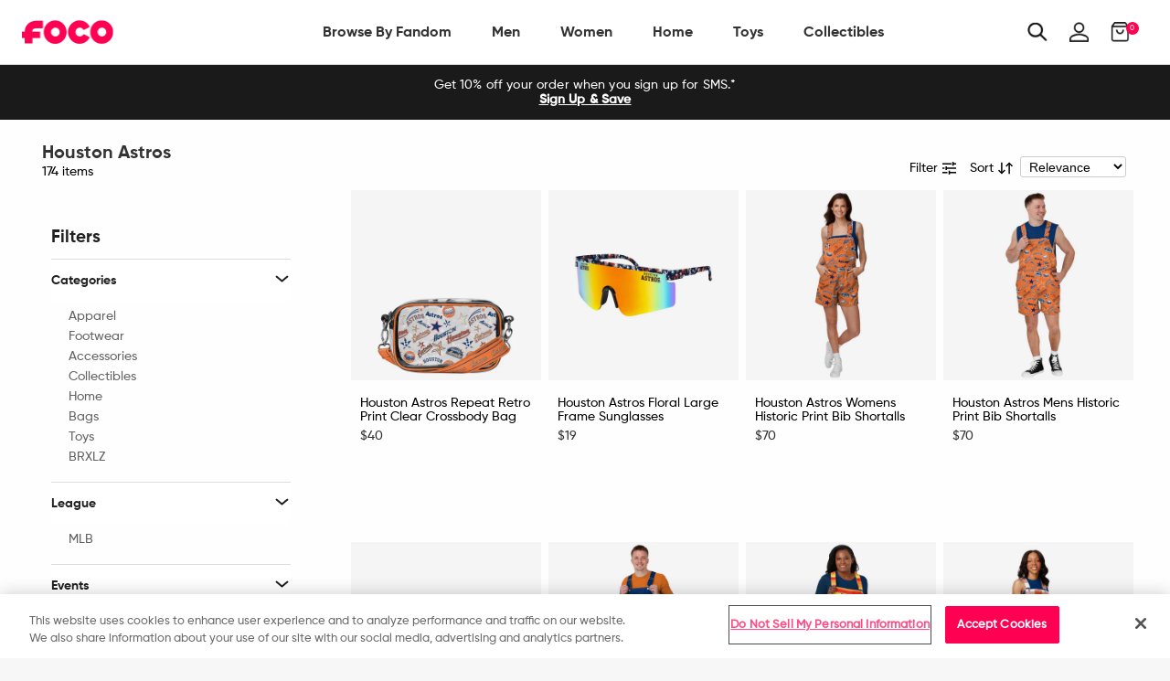

--- FILE ---
content_type: text/css
request_url: https://www.foco.com/cdn/shop/t/197/assets/customer.scss.css?v=98175916348433058511710859161
body_size: 28021
content:
@font-face{font-family:Gilroy-Regular;src:url(323B6D60.eot);src:url(323B6D60.eot?#iefix) format("embedded-opentype"),url(323B6D60.woff2) format("woff2"),url(323B6D60.woff) format("woff"),url(323B6D60.ttf) format("truetype")}@font-face{font-family:Gilroy-Medium;src:url(323B6D90.eot);src:url(323B6D90.eot?#iefix) format("embedded-opentype"),url(323B6D90.woff2) format("woff2"),url(323B6D90.woff) format("woff"),url(323B6D90.ttf) format("truetype")}@font-face{font-family:Gilroy-Heavy;src:url(323B6DD0.eot);src:url(323B6DD0.eot?#iefix) format("embedded-opentype"),url(323B6DD0.woff2) format("woff2"),url(323B6DD0.woff) format("woff"),url(323B6DD0.ttf) format("truetype")}@font-face{font-family:Gilroy-Black;src:url(323B6DD0.eot);src:url(323B6DD0.eot?#iefix) format("embedded-opentype"),url(323B6DD0.woff2) format("woff2"),url(323B6DD0.woff) format("woff"),url(323B6DD0.ttf) format("truetype")}@font-face{font-family:Gilroy-Bold;src:url(323B6D110.eot);src:url(323B6D110.eot?#iefix) format("embedded-opentype"),url(323B6D110.woff2) format("woff2"),url(323B6D110.woff) format("woff"),url(323B6D110.ttf) format("truetype")}@font-face{font-family:Gilroy-SemiBold;src:url(323B6D40.eot);src:url(323B6D40.eot?#iefix) format("embedded-opentype"),url(323B6D40.woff2) format("woff2"),url(323B6D40.woff) format("woff"),url(323B6D40.ttf) format("truetype")}@font-face{font-family:gilroy-extrabold;src:url(radomir_tinkov_-_gilroy-extrabold-webfont.woff2) format("woff2"),url(radomir_tinkov_-_gilroy-extrabold-webfont.woff) format("woff");font-weight:400;font-style:normal}p{line-height:normal}.mega-menu .dropdown-pane{width:100%;margin:0 auto!important;left:0%!important;right:0%!important}@media screen and (min-width: 1400px){.mega-menu .dropdown-pane .large-3:nth-child(n+2){max-width:15%}}.mega-menu .dropdown-pane .menu{background:none}.b-text{display:none}.selected{display:block!important}.b-text .link.primary.uppercase-btn{font-family:gilroy-medium,sans-serif;margin-top:20px;margin-left:5px;font-size:14px}.menu{justify-content:center}.sp-team{font-family:Gilroy-Regular,sans-serif;width:100%;padding:5px 10px;margin:10px 0 0;color:#333;font-size:12px;font-weight:700;-webkit-transition:all .3s ease-out;-moz-transition:all .3s ease-out;-ms-transition:all .3s ease-out;-o-transition:all .3s ease-out;transition:all .3s ease-out}.sp-team img{max-width:35px;min-height:35px;margin-right:10px}.sp-team:hover{background:#eee}.sp-btn{width:100%;margin:1px;background:#eee;-webkit-transition:all .3s ease-out;-moz-transition:all .3s ease-out;-ms-transition:all .3s ease-out;-o-transition:all .3s ease-out;transition:all .3s ease-out;position:relative;padding:20px}.sp-btn span{-webkit-transition:all .3s ease-out;-moz-transition:all .3s ease-out;-ms-transition:all .3s ease-out;-o-transition:all .3s ease-out;transition:all .3s ease-out}.sp-fadein{opacity:0;margin-left:-30px;position:absolute;-webkit-transition:all .3s ease-out;-moz-transition:all .3s ease-out;-ms-transition:all .3s ease-out;-o-transition:all .3s ease-out;transition:all .3s ease-out;left:20px}.sp-fadein.arrow{left:auto;right:25px}.sp-btn:hover,.sp-btn.onstate{background:#ddd}.sp-btn:hover .sp-fadein,.sp-btn.onstate .sp-fadein{opacity:1;margin-left:0}.sp-btn:hover span,.sp-btn.onstate span{margin-left:46px}.site-logo{padding:0;width:100px;margin:0}.dropdown-pane{background-color:#fff;padding:0;border:1px solid #dadada!important;top:auto!important;left:-1px!important;right:-1px!important}@media print,screen and (min-width: 1300px){.dropdown-pane .outline-callout.medium-4{-ms-flex:0 0 25%;flex:0 0 25%;max-width:25%}}#mfPreviewBar{display:none!important}.menu>li>a{padding:18px 0;margin:0 12px;line-height:1;font-family:Gilroy-Bold;font-size:16px;text-transform:capitalize;color:#333;border-top:4px solid transparent;border-bottom:4px solid transparent}li.tops,li.bottoms{font-family:gilroy-bold}.header-bar{border-bottom:1px solid #ddd}.top-bar{padding:0}.top-bar .utility-right .no-bullets{display:flex;flex-direction:row;align-items:center}.top-bar .utility-right .icon{height:22px;width:inherit;margin:0 12px}@media only screen and (min-width: 720px){.top-bar .utility-right .icon{margin-left:0 13px}}.top-bar .utility-right li:last-child .icon{margin-right:0}.text-large h3{font-size:3em;font-weight:900;text-transform:uppercase}.text-large p{font-family:Gilroy-Bold,sans-serif;font-size:24px}.button.primary,.button{text-transform:uppercase;letter-spacing:2px;font-size:12px;padding:10px 40px;font-weight:700;border-radius:3px;font-family:gilroy-medium}@media screen and (max-width: 1023px){.button.primary.fixed-mobile{min-width:100%}}@media screen and (max-width: 1023px){.klaviyo-bis-trigger.button{width:100%}}.product-single img{max-width:500px}.collection-single .text-container{max-width:50%}.collection-single{border:1px solid #eee}#shopify-section-footer{background:#f4f4f4}#shopify-section-footer .site-footer{padding:65px 0 40px;max-width:1439px;margin:0 auto;background:#f4f4f4}@media only screen and (min-width: 1120px){#shopify-section-footer .site-footer{padding:90px 15px 20px}}#shopify-section-footer .site-footer .row{margin:0 auto}@media only screen and (min-width: 1440px){#shopify-section-footer .site-footer .row .columns{padding:0}}#shopify-section-footer .site-footer .footer-title{font-family:gilroy-extrabold;font-weight:400;text-transform:inherit;font-size:24px;line-height:22px;letter-spacing:0;color:#1a1a1a;margin:0 0 10px}@media only screen and (min-width: 835px){#shopify-section-footer .site-footer .footer-title{line-height:26px}}@media only screen and (min-width: 1120px){#shopify-section-footer .site-footer .footer-title{margin:0 0 15px}}#shopify-section-footer .site-footer p{font-family:Gilroy-Medium;font-size:14px;line-height:18px;letter-spacing:.14px;color:#1a1a1a;margin:0}#shopify-section-footer .site-footer .footer-button{color:#fff;text-align:center;display:inline-block;background-color:#1a1a1a;border-radius:50px;padding:12px 25px;font-family:Gilroy-Bold;font-size:12px;line-height:14px;letter-spacing:.12px;min-width:100px;margin-top:17px}@media only screen and (min-width: 720px){#shopify-section-footer .site-footer .footer-button{margin-top:20px}}#shopify-section-footer .site-footer .button-light{color:#1c1c1c;background-color:transparent;font-family:Gilroy-Bold;font-weight:400;font-size:12px;line-height:14px;letter-spacing:.14px;border:2px solid #C9C9C9;margin-right:10px;margin-top:10px}@media only screen and (min-width: 1120px){#shopify-section-footer .site-footer .button-light{margin-top:0;margin-bottom:10px}}#shopify-section-footer .site-footer .button-light:hover{color:#fff;background-color:#1a1a1a}#shopify-section-footer .site-footer .sign-up-content{padding:0}@media only screen and (max-width: 1119px){#shopify-section-footer .site-footer .sign-up-content{flex:1 0 100%;max-width:100%;margin-bottom:55px}}@media only screen and (min-width: 1120px){#shopify-section-footer .site-footer .sign-up-content p{max-width:95%}}#shopify-section-footer .site-footer .help-block{padding:0;margin:0 0 50px}@media only screen and (min-width: 720px){#shopify-section-footer .site-footer .help-block{margin:75px 0 50px}}@media only screen and (min-width: 1120px){#shopify-section-footer .site-footer .help-block{margin:0}}@media only screen and (max-width: 1119px){#shopify-section-footer .site-footer .help-block{flex:1 0 100%;max-width:100%}}#shopify-section-footer .site-footer .help-block .footer-title{margin-bottom:0}@media only screen and (min-width: 1120px){#shopify-section-footer .site-footer .help-block .footer-title{margin-bottom:15px}}@media only screen and (min-width: 1120px){#shopify-section-footer .site-footer .footer-menus-wrapper{padding-left:20px!important}}#shopify-section-footer .site-footer .footer-nav h3{font-family:Gilroy-Bold;font-weight:400;font-size:14px;line-height:20px;text-transform:none;color:#1a1a1a}#shopify-section-footer .site-footer .footer-nav ul li{margin:15px 0}#shopify-section-footer .site-footer .footer-nav ul li a,#shopify-section-footer .site-footer .footer-nav ul li span{color:#1a1a1a;font-family:Gilroy-Medium;font-size:14px;line-height:20px}#shopify-section-footer .site-footer ul.social-icons li a{color:#1a1a1a}#shopify-section-footer .site-footer .footer-accordion{border-bottom:.5px solid #CBCBCB;margin-bottom:0}#shopify-section-footer .site-footer .footer-accordion .accordion-title{text-transform:capitalize;border-top:.5px solid #CBCBCB;border-radius:0;border-bottom:0;padding:26px 4px;font-family:Gilroy-Bold;font-size:14px;line-height:20px;color:#1a1a1a;font-weight:400;margin:0}#shopify-section-footer .site-footer .footer-accordion .accordion-title:before{position:absolute;top:50%;right:1rem;margin-top:-.5rem;content:"";display:block;width:10px;height:10px;border-right:2px solid;border-bottom:2px solid;transform:rotate(45deg)}#shopify-section-footer .site-footer .footer-accordion .is-active>.accordion-title{padding-bottom:20px}#shopify-section-footer .site-footer .footer-accordion .is-active>.accordion-title:before{top:60%;transform:rotate(225deg)}#shopify-section-footer .site-footer .footer-accordion .accordion-content{padding:0 4px 10px}#shopify-section-footer .site-footer .footer-accordion .accordion-content a{font-size:14px;font-family:Gilroy-Medium;line-height:20px;color:#1a1a1a;margin-bottom:15px}#shopify-section-footer .site-footer .footer-accordion .accordion-content .li-accessibility{margin-bottom:15px}#shopify-section-footer .site-footer .footer-accordion .accordion-content .li-accessibility span{font-size:14px;font-family:Gilroy-Regular;line-height:20px;color:#1a1a1a}#shopify-section-footer .site-footer .footer-accordion .accordion-content:last-child{border-bottom:0}#shopify-section-footer .site-footer .store-currency{display:flex;justify-content:flex-start;margin:45px 0 60px}@media only screen and (min-width: 720px){#shopify-section-footer .site-footer .store-currency{margin:45px 0 65px}}@media only screen and (min-width: 1120px){#shopify-section-footer .site-footer .store-currency{margin:0;justify-content:flex-end}}#shopify-section-footer .site-footer .store-currency .currency-select{margin-left:10px}@media only screen and (min-width: 1120px){#shopify-section-footer .site-footer .store-currency .currency-select{margin-left:18px}}#shopify-section-footer .site-footer .store-currency .currency-select select{padding:10px 25px;border:2px solid #c9c9c9;background:transparent;border-radius:50px;color:#1a1a1a;-moz-appearance:none;-webkit-appearance:none;font-family:Gilroy-Bold;font-weight:400;font-size:13px;line-height:16px;letter-spacing:.13px;cursor:pointer}#shopify-section-footer .site-footer .store-currency .currency-select select::-ms-expand{display:none}#shopify-section-footer .site-footer .store-currency .currency-select select:hover{color:#fff;background-color:#1a1a1a}#shopify-section-footer .site-footer .line{margin:25px 1.5rem 30px;border-top:.5px solid #CBCBCB}@media only screen and (min-width: 1440px){#shopify-section-footer .site-footer .line{margin:25px 0 30px}}#shopify-section-footer .site-footer .social-row{margin-top:50px}#shopify-section-footer .site-footer .social-row ul.social-icons{margin-left:4px;display:flex}#shopify-section-footer .site-footer .social-row ul.social-icons li a,#shopify-section-footer .site-footer .social-row ul.social-icons li a:hover{background:transparent;width:25px;height:25px;text-align:center;line-height:28px;font-size:26px;margin:0 21px 0 0;color:#1a1a1a;border-radius:50px}#shopify-section-footer .site-footer .location-button{color:#1a1a1a;display:inline-block;border:2px solid #c9c9c9;border-radius:50px;padding:10px 25px;font-family:Gilroy-Bold;font-weight:400;font-size:13px;line-height:16px;letter-spacing:.13px}#shopify-section-footer .site-footer .location-button>span{margin-right:10px}#shopify-section-footer .site-footer .location-button .flag-wrapper{display:inline-block}#shopify-section-footer .site-footer .location-button:hover{color:#fff;background-color:#1a1a1a;opacity:1}#shopify-section-footer .site-footer .footer-links{display:flex;flex-direction:row;align-items:center;justify-content:flex-start;flex-wrap:wrap;margin:32px 0 7px}@media only screen and (min-width: 1120px){#shopify-section-footer .site-footer .footer-links{margin:0;justify-content:flex-end}}#shopify-section-footer .site-footer .footer-links .footer-link{margin-left:0;font-family:Gilroy-Medium;font-size:12px;line-height:20px;letter-spacing:.12px;color:#1a1a1a;flex:0 0 33%;margin-bottom:23px;cursor:pointer}@media only screen and (min-width: 720px){#shopify-section-footer .site-footer .footer-links .footer-link{flex:0 0 auto;padding-right:40px}}@media only screen and (min-width: 1120px){#shopify-section-footer .site-footer .footer-links .footer-link{flex:1}}#shopify-section-footer .site-footer .copyright-block,#shopify-section-footer .site-footer .copyright-block p{font-family:Gilroy-Medium;font-size:12px;line-height:20px;letter-spacing:.12px;color:#1a1a1a}.social-icons li a,.social-sharing a{background:transparent;width:40px;height:40px;text-align:center;line-height:42px;padding-left:2px;font-size:18px;margin:2px;color:#fff;border-radius:50px}.social-icons li a:hover,.social-sharing a:hover{background:#333;width:40px;height:40px;text-align:center;line-height:40px;font-size:18px;margin:2px;color:#fff;border-radius:50px}.overlay{height:100%;width:100%;display:none;position:fixed;max-width:1440px;z-index:9999999999;top:0;left:0;background-color:#f4f4f4}.overlay-content{position:relative;top:46%;width:80%;text-align:center;margin:auto}.overlay .closebtn{position:absolute;top:20px;right:45px;font-size:60px;cursor:pointer;color:#fff}.overlay .closebtn:hover{color:#ccc}.overlay input[type=text]{padding:15px;font-size:17px;border:none;float:left;width:80%;background:#fff}.overlay input[type=text]:hover{background:#f1f1f1}.overlay button{float:left;width:20%;padding:15px;background:#ddd;font-size:17px;border:none;cursor:pointer}.overlay button:hover{background:#bbb}header{position:fixed;width:100%;left:0;z-index:999999999;top:0;transition:transform .2s ease .1s;will-change:transform}header.hidden{transform:translateY(-100%);transition:.25s ease .1s}.header-bar{border-bottom:1px solid #ddd;background:#fff}.fancybox-container{z-index:999999999!important}.fancybox-bg{background:#eee!important}.fancybox-is-open .fancybox-bg{opacity:1!important}.fancybox-button,.fancybox-button:link,.fancybox-button:visited{color:#000!important}.p-img{float:left;padding:6px 0;outline:none!important}.p-img img{width:100%;border:1px solid #ccc}.p-img-large{width:100%}.p-img-small{width:50%}.p-img-full{width:100%}.fancybox-button{background:transparent!important}.image-zoom-icon{display:none!important}.fancybox-toolbar{right:14px!important;top:14px!important}.fancybox-button--thumbs,.fancybox-button--zoom{display:none!important}.input-number-group .input-number,.input-number-group .input-number-decrement,.input-number-group .input-number-increment{border:1px solid #cacaca;height:40px;-webkit-user-select:none;user-select:none;border-radius:0}.input-number-group{display:-webkit-box;display:-moz-box;display:-ms-flexbox;display:-webkit-flex;display:flex;margin-bottom:0!important}.input-number-group .input-number-decrement,.input-number-group .input-number-increment{display:inline-block;width:40px;background:#fff;color:#000;text-align:center;font-weight:700;cursor:pointer;font-size:1rem;padding:8px;font-weight:400}.input-number-group .input-number-decrement{margin-right:0;border-radius:50px 0 0 50px;border-right:none}.input-number-group .input-number-increment{margin-left:0;border-radius:0 50px 50px 0;border-left:none}.input-number-group .input-number{width:50%;padding:0;vertical-align:top;text-align:center;outline:none;display:block;margin:0;border-left:none!important;border-right:none!important;font-size:14px!important}select{border-color:#ccc!important;padding:20px;margin-bottom:0;height:40px;background-color:#fff}.product-container .prod-price{padding:10px;font-size:20px;font-weight:700}.product-container .prod-price .real-price{display:block;color:#333;font-family:Gilroy-Medium}.product-container .compare-price{font-size:14px;color:#8d8d8d}.pad-sm{padding:24px 0}.compensate-for-scrollbar{margin-right:auto!important}.close-button.close-left{display:none}#menu-drawer{border-right:1px solid #000;z-index:99999999999;background:#001741}.swatch .swatch-element{margin:0}.swatch .swatch-element.soldout{opacity:.6;background:#ececec}.swatch .swatch-element.soldout label{color:#848484}.swatch_options{justify-content:center}.swatch label{border-radius:0;border:#ccc 1px solid;background-color:#f5f5f5}.swatch_options input:checked+.swatch-element label{background-color:#ddd}.swatch_options input:checked+.swatch-element{-webkit-box-shadow:0px 1px 2px rgba(0,0,0,.8);-moz-box-shadow:0px 1px 2px rgba(0,0,0,.8);box-shadow:none;border-color:transparent}.sml-ico img{position:absolute;width:40px;margin-left:-50px}.height-large{min-height:80vh!important}.height-medium{min-height:60vh!important}.height-small{min-height:40vh!important}.mm-item:hover .dropdown-pane{display:block}.dropdown-pane{position:absolute;z-index:10;display:none;visibility:visible!important}.mm-item{font-weight:400;padding:0 10px}.mm-item:hover .mm-tb{border-top:4px solid transparent;border-bottom:4px solid red}.category-list p a{text-transform:uppercase;letter-spacing:1px;font-size:12px;font-weight:700;padding:5px 0;margin:10px;color:#333;border-bottom:2px solid}.category-list h3{font-family:Gilroy-Bold;text-transform:none;color:#888}.vid-info{position:absolute;top:auto;left:50%;padding:6vw;max-width:600px;z-index:2;text-align:center;margin-left:-300px;bottom:0}.outline-callout:before{position:absolute;content:"";top:10px;bottom:10px;left:15px;right:15px;-webkit-transition:all .3s ease-out;-moz-transition:all .3s ease-out;-ms-transition:all .3s ease-out;-o-transition:all .3s ease-out;transition:all .3s ease-out}.outline-callout{margin:10px 0}.button-small{padding:8px 10px!important}.outline-callout .block-images{width:40%;float:right}.outline-callout .block-content{width:60%;padding:40px}.outline-callout .text-container{display:-webkit-box;display:-moz-box;display:-ms-flexbox;display:-webkit-flex;display:flex;align-items:flex-end;flex-direction:row-reverse}.blog-container{margin:30px auto}.page-bg-banner{padding:30vh 0px 10vh;position:relative;color:#fff!important;background-attachment:scroll;background-position:center;background-repeat:no-repeat;background-size:cover;min-height:400px}.page-bg-banner h1{font-size:4em}.article-container,.page-container{margin:30px auto;max-width:800px}.article-container h1,.article-container h2,.article-container h3,.article-container h4,.article-container h5,.article-container h6,.page-container h1,.page-container h2,.page-container h3,.page-container h4,.page-container h5,.page-container h6{margin-top:2em;margin-bottom:1.5em}.article-container p,.page-container p{font-size:16px;line-height:30px;font-family:Gilroy-Regular;letter-spacing:.6px;margin-bottom:1.5em}.article-container blockquote,.page-container blockquote{color:#ff0052;font-family:Gilroy-Heavy;font-size:38px}.article-container .article-date,.page-container .article-date{color:#9b9b9b;font-size:14px}.article-container .blog-meta,.page-container .blog-meta{margin-bottom:0}.article-container .blog-tags,.page-container .blog-tags{margin-top:0;color:#9b9b9b;font-size:14px}.article-container .breakgrid-img,.page-container .breakgrid-img{margin-left:-15%;width:130%}.has-tip{position:relative;display:inline-block;border-bottom:none;font-weight:700;cursor:help;padding:5px;height:60px;width:60px;cursor:pointer}.has-tip img{-webkit-transition:all .3s ease-out;-moz-transition:all .3s ease-out;-ms-transition:all .3s ease-out;-o-transition:all .3s ease-out;transition:all .3s ease-out}.has-tip:hover img{-moz-transform:scale(1.2);-webkit-transform:scale(1.2);-o-transform:scale(1.2);-ms-transform:scale(1.2);transform:scale(1.2)}.tooltip{background:#000;color:#fff;padding:10px 11px;position:absolute;z-index:3;top:calc(100% + .6495rem);max-width:10rem!important;font-family:Gilroy-Medium;font-size:10px;line-height:12px;letter-spacing:.1px;border-radius:5px}.tooltip:before,.tooltip.top:before,.tooltip.left:before,.tooltip.right:before{content:"";display:block;width:0;height:0;border:inset .75rem;position:absolute}.tooltip:before,.tooltip.left:before,.tooltip.right:before{-webkit-transform:translateX(-50%);-ms-transform:translateX(-50%);transform:translate(-50%)}.tooltip.left:before,.tooltip.right:before{bottom:auto;top:50%}.tooltip:before{border-color:transparent transparent #000;border-bottom-style:solid;border-top-width:0;bottom:100%;left:50%}.tooltip.top:before{border-color:#000 transparent transparent;border-top-style:solid;border-bottom-width:0;top:100%;bottom:auto;border-radius:1px}.tooltip.left:before{border-color:transparent transparent transparent #001741;border-left-style:solid;border-right-width:0;left:100%}.tooltip.right:before{border-color:transparent #001741 transparent transparent;border-right-style:solid;border-left-width:0;left:auto;right:100%}.template-blog .page-bg-banner,.template-article .page-bg-banner{display:block}.share-close{position:absolute;top:30px;color:#fff;right:30px;font-size:40px}.desc-box,.share-box,.desc-box--coming-soon{position:fixed;color:#fff;width:100%;z-index:99999999999;height:100%;top:100%;background:#ff0052;left:0;opacity:1;-webkit-transition:all .3s ease-out;-moz-transition:all .3s ease-out;-ms-transition:all .3s ease-out;-o-transition:all .3s ease-out;transition:all .3s ease-out;display:-webkit-box;display:-moz-box;display:-ms-flexbox;display:-webkit-flex;display:flex;align-items:center;justify-content:center;flex-direction:column}.desc-box{background:#f4f4f4fa;justify-content:flex-start}@media screen and (max-width: 780px){.desc-box{overflow:scroll}}.desc-box.share-open{opacity:1;overflow:scroll}.desc-box .share-close{color:#000;top:22px}@media screen and (max-width: 780px){.desc-box .share-close{top:18px}}.desc-box .share-close img{width:12px;height:12px;display:block}.desc-box .title{text-align:center;background:#e8e8e8;height:55px;width:100%;display:-webkit-box;display:-moz-box;display:-ms-flexbox;display:-webkit-flex;display:flex;justify-content:center;align-items:center;margin-bottom:40px}@media screen and (max-width: 780px){.desc-box .title{margin-bottom:10px}}.desc-box .title h3{font-size:18px;color:#000!important;font-family:Gilroy-Regular;text-transform:none}.desc-box span:not(.sku),.desc-box p{color:#000!important;max-width:800px;text-align:left;width:100%;font-family:Gilroy-Medium;font-size:18px;line-height:20px;display:block}@media screen and (max-width: 780px){.desc-box span:not(.sku),.desc-box p{font-size:14px;line-height:20px}}.desc-box span:not(.sku) b,.desc-box p b{display:inline-block;margin:30px 0 0}.desc-box br{display:none}.desc-box .desc{padding:0 30px}.desc-box ul{width:100%;color:#000;max-width:800px;text-align:left;padding:0;margin:0 0 0 15px;font-family:Gilroy-Medium;font-size:18px;line-height:20px}@media screen and (max-width: 780px){.desc-box ul{font-size:14px;line-height:20px}}.desc-box--coming-soon{background:#f4f4f4fa;justify-content:flex-start}@media screen and (max-width: 780px){.desc-box--coming-soon{overflow:scroll}}.desc-box--coming-soon.share-open{opacity:1;overflow:scroll}.desc-box--coming-soon .share-close{color:#000;top:22px}@media screen and (max-width: 780px){.desc-box--coming-soon .share-close{top:18px}}.desc-box--coming-soon .share-close img{width:12px;height:12px;display:block}.desc-box--coming-soon .title{text-align:center;background:#e8e8e8;height:55px;width:100%;display:-webkit-box;display:-moz-box;display:-ms-flexbox;display:-webkit-flex;display:flex;justify-content:center;align-items:center;margin-bottom:40px}@media screen and (max-width: 780px){.desc-box--coming-soon .title{margin-bottom:10px}}.desc-box--coming-soon .title h3{font-size:18px;color:#000!important;font-family:Gilroy-Regular;text-transform:none}.desc-box--coming-soon span:not(.sku),.desc-box--coming-soon p{color:#000!important;max-width:800px;text-align:left;width:100%;font-family:Gilroy-Medium;font-size:18px;line-height:20px;display:block}@media screen and (max-width: 780px){.desc-box--coming-soon span:not(.sku),.desc-box--coming-soon p{font-size:14px;line-height:20px}}.desc-box--coming-soon span:not(.sku) b,.desc-box--coming-soon p b{display:inline-block;margin:30px 0 0}.desc-box--coming-soon br{display:none}.desc-box--coming-soon .desc{padding:0 30px}.desc-box--coming-soon ul{width:100%;color:#000;max-width:800px;text-align:left;padding:0;margin:0 0 0 15px;font-family:Gilroy-Medium;font-size:18px;line-height:20px}@media screen and (max-width: 780px){.desc-box--coming-soon ul{font-size:14px;line-height:20px}}.desc-box h2,.desc-box h4,.desc-box a,.desc-box--coming-soon h2,.desc-box--coming-soon h4,.desc-box--coming-soon a,.share-box h2,.share-box h4,.share-box a{color:#fff}.share-open{top:0%;opacity:.8}.share-close{cursor:pointer}.desc-box a,.desc-box--coming-soon a,.share-box a{width:40px;height:40px;background:#fff;color:#ff0350;text-align:center;line-height:44px;font-size:20px;border-radius:50%}.share-box a span{display:none}.search-icon{margin:0 0 0 auto;cursor:pointer}.search-close,.where-close{position:absolute;top:30px;color:#000;right:30px;font-size:40px;cursor:pointer}.search-box,.where-box{position:fixed;color:#000;width:100%;z-index:99999999999;height:100%;top:100%;background:#eee;left:0;opacity:1;-webkit-transition:all .3s ease-out;-moz-transition:all .3s ease-out;-ms-transition:all .3s ease-out;-o-transition:all .3s ease-out;transition:all .3s ease-out;display:-webkit-box;display:-moz-box;display:-ms-flexbox;display:-webkit-flex;display:flex;align-items:center;justify-content:center;flex-direction:column}.search-box h2,.search-box h4,.search-box a{color:#333}.search-open,.where-open{top:0;opacity:1}@media screen and (min-width: 1120px){.search-open,.where-open{top:0}}.search-box input{border:none;background:#f4f4f4 url(/cdn/shop/t/116/assets/search-icon.svg?v=119382488893467016861639080364);width:80%;float:left;border-bottom:2px solid rgba(0,0,0,.3);font-size:24px;left:0;right:0;margin:0 auto;border-radius:0;font-family:gilroy-regular,sans-serif;background-repeat:no-repeat;background-position:center left;padding-left:40px}.search-box .submit{background:#eee;padding:10px;color:#000;float:left;width:5%;margin:0 0 0 -5%;font-size:20px;border-radius:0;margin-top:5px!important}.search-box a span{display:none}.search-box form{width:100%}@media screen and (max-width: 780px){.search-box form{width:85%}}.where-link{padding:0 15px}.where-link img{max-width:18px}.where-link:hover{cursor:pointer;opacity:.7}.where-box{background-color:#fff;justify-content:flex-start;padding-top:33px}.where-box h1{font-family:Gilroy-Bold;font-size:32px;text-align:left;width:100%;padding:0 1.5rem;line-height:38px;font-weight:400;text-transform:none;margin:0 0 16px;max-width:632px}@media only screen and (min-width: 1440px){.where-box h1{padding:0}}@media only screen and (min-width: 1280px){.where-box h1{max-width:848px}}.countries{width:100%;max-width:632px}@media only screen and (min-width: 1280px){.countries{max-width:848px}}.countries .count{display:grid;grid-template-columns:repeat(4,1fr);grid-gap:10px}@media (max-width: 1120px){.countries .count{grid-template-columns:repeat(3,1fr)}}@media (max-width: 639px){.countries .count{grid-template-columns:repeat(2,1fr)}}.countries .columns{min-width:290px;margin-top:42px}.countries .row:first-child .columns{margin-top:0}.countries h3{font-size:26px;line-height:31px;color:#000;font-family:Gilroy-Regular,sans-serif;margin:0;text-transform:none}.countries ul{list-style:none;padding:0}.countries ul li{font-family:Gilroy-Regular,sans-serif;font-size:18px;background-color:#f4f4f4;border-radius:10px;padding:7px 8px 13px;min-height:52px;display:flex;align-items:center}.countries ul li a{width:100%;color:#1a1a1a;font-family:Gilroy-Bold;font-weight:400;font-size:14px;line-height:17px;display:flex;align-items:center}.countries ul li a img{width:23px;margin-right:13px}.countries ul li a span{padding-top:3px}.overlay{height:100%;width:100%;display:none;position:fixed;max-width:auto;z-index:9999999999;top:0;left:0;background-color:#eaeaea}.fancybox-bg{background:#f4f4f4!important}.horizontal-category-list a{width:200px;font-size:14px;text-transform:uppercase;font-weight:600;color:#666;padding:10px 0}.horizontal-category-list a img{margin-bottom:-20px}.dropdown-pane .outline-callout{position:relative;margin:10px 0 10px -20px}.nav-wrapper{position:relative;width:300px;height:100vh;transition:transform .3s;transform:translate(-100%)}.nav-wrapper.show-menu{transform:none}.js-nav-toggle{position:absolute;top:0;right:-60px;width:43px;height:40px;margin:15px 0 0 15px;display:block;float:left;padding:0;color:#345;border:2px solid #345;z-index:2}.js-nav-toggle span{position:relative;background-color:#345;height:2px;display:block;width:22px;margin:17px auto 0;transition:all .4s;transition-delay:.3s}.js-nav-toggle span:before,.js-nav-toggle span:after{content:"";position:absolute;display:block;width:20px;height:0;left:1px;top:50%;margin-top:-7px;transition:all .3s .3s}.js-nav-toggle span:before{box-shadow:0 14px 0 1px #345}.js-nav-toggle span:after{box-shadow:0 0 0 1px #345}.show-menu .js-nav-toggle span{background-color:transparent}.show-menu .js-nav-toggle span:before{transform:rotate(-45deg)}.show-menu .js-nav-toggle span:after{transform:rotate(45deg)}.show-menu .js-nav-toggle span:before,.show-menu .js-nav-toggle span:after{margin-top:0;box-shadow:0 0 0 1px #345}.m-nav{left:0;top:0;height:100%;width:100%;overflow-x:hidden;overflow-y:auto;box-shadow:0 0 5px 1px #ddd;background-color:#fafafa}.m-nav .nav-dropdown-active a,.m-nav .menu.vertical>li>a{padding:18px 14px}.m-nav .nav-toggle{position:absolute;top:0;left:0;width:100%;padding:11px;background-color:#456;color:#fff;z-index:100;cursor:pointer;transition:backgroun-color .2s}.m-nav .nav-toggle.back-visible .nav-back{opacity:1}.m-nav .nav-toggle.back-visible .nav-title{transform:translate(40px)}.m-nav .nav-title{position:absolute;left:0;top:1em;padding-left:.7em;transition:transform .3s}.m-nav .nav-back{display:inline-block;position:relative;width:30px;height:30px;vertical-align:middle;z-index:1;opacity:0;transition:opacity .2s}.m-nav .nav-back:before,.m-nav .nav-back:after{content:"";position:absolute;top:50%}.m-nav .nav-back:before{left:50%;width:9px;height:9px;border:2px solid currentcolor;border-right-color:transparent;border-bottom-color:transparent;transform:translate(-50%,-50%) rotate(-45deg)}.m-nav .nav-back:after{left:28%;width:15px;height:2px;background-color:currentcolor;margin-top:-1px}.m-nav a{display:block;position:relative;padding:.7em;border-bottom:1px solid #eee;color:#999;text-decoration:none;transition:color .15s,background-color .15s}.m-nav a:hover{color:#333;background-color:#efefef}.m-nav ul{list-style:none;padding:45px 0 0;transition:transform .3s;background-color:#fafafa;position:absolute;left:0;top:0;height:100%;width:100%}.m-nav ul ul{display:none;left:100%}.m-nav li.has-dropdown>a{padding-right:2.5em;white-space:nowrap;text-overflow:ellipsis;overflow:hidden}.m-nav li.has-dropdown>a:after{content:"";position:absolute;top:50%;right:1em;width:9px;height:9px;border:1px solid currentcolor;border-left-color:transparent;border-top-color:transparent;transform:translateY(-90%) rotate(-45deg);transition:transform .3s;transform-origin:100%}.m-nav li.nav-dropdown-open>ul{display:block}.nav-wrapper{width:100%;height:100vh;transform:none!important}.close-button{position:absolute;color:#8a8a8a;padding:0;cursor:pointer;top:0!important;right:0!important;line-height:normal!important;height:40px;width:40px;line-height:25px!important;margin:0;text-align:center;z-index:999999}.close-left .fa-close,.close-right .fa-close{margin-top:0}.utility-bar .promo p{margin:0}@media screen and (max-width: 1120px){.title-bar{padding:22px 14px;height:70px}}.btn-ripple{position:relative;overflow:hidden;user-drag:none;-webkit-user-select:none;user-select:none}.btn-ripple .ink{display:block;position:absolute;z-index:1;background-color:#af0038;opacity:.1;border-radius:100%;will-change:transform;transform:scale(0)}.btn-ripple .ink.is-animating{animation:ripple .65s linear}@keyframes ripple{0%{opacity:.8;transform:scale(0)}to{opacity:0;transform:scale(2.5)}}.button.primary{padding:12px 40px 10px;min-width:220px}.button.primary:focus,.button.primary:hover{background-color:#d20043}.utility-bar .utility-right ul.no-bullets,.utility-bar .utility-left ul.no-bullets{margin:5px!important}.off-canvas{position:fixed}.mobile-nav-icons .icons{height:22px;width:inherit}.mobile-nav-icons.right{right:0;top:24px}.mobile-nav-icons.right li{padding:0 12px}.mobile-nav-icons.right button.menu-icon.menu-toggle.is-open{background-image:url("data:image/svg+xml,%3Csvg xmlns='http://www.w3.org/2000/svg' width='18' height='18' viewBox='0 0 18 18'%3E%3Cpath id='Icon_ionic-ios-close' data-name='Icon ionic-ios-close' d='M22.418,20.289l6.429-6.431a1.507,1.507,0,1,0-2.13-2.131l-6.429,6.431-6.429-6.431a1.507,1.507,0,1,0-2.13,2.131l6.429,6.431-6.429,6.431a1.507,1.507,0,0,0,2.13,2.131l6.429-6.431,6.429,6.431a1.507,1.507,0,0,0,2.13-2.131Z' transform='translate(-11.285 -11.289)'/%3E%3C/svg%3E%0A");height:18px;width:18px;background-repeat:no-repeat;background-size:cover}.mobile-nav-icons.right button.menu-icon.menu-toggle.is-open:after{display:none}.menu>li>a i,.menu>li>a img,.menu>li>a svg{max-width:30px}.m-nav a{padding:.9em}.menu.nested li a{font-size:12px;padding:.7em;border:0px;opacity:1;margin:0;border-bottom:1px solid #eee;text-transform:none}.m-nav ul{padding:38px 0 0}.off-canvas{z-index:9999999999!important}#MainContent{overflow:hidden}.js-off-canvas-overlay{background:#00000040;z-index:999999999}.off-canvas.is-transition-overlap.is-open{box-shadow:0 0 60px #0a0a0a4d}@media screen and (max-width: 833px){.js-off-canvas-overlay{background:#0000}.position-right{transform:translate(100%)}.off-canvas.is-transition-overlap.is-open{width:100%;box-shadow:none}}.menu-icon.menu-toggle.is-open:before,.menu-icon.menu-toggle.is-open:after{content:"";position:absolute;top:7px;display:block;width:20px;height:2px;background:#000;box-shadow:none}.menu-icon.menu-toggle.is-open:before{transform:rotate(45deg)}.menu-icon.menu-toggle.is-open:after{transform:rotate(-45deg)}#menu-drawer{border-right:0px}.m-nav .nav-toggle{background-color:#fff;border-bottom:1px solid #ddd;color:#333;position:fixed;top:0!important}.m-nav .nav-toggle:hover{background-color:#fff}.m-nav a{display:block;position:relative;padding:1em;border-bottom:1px solid #ddd;color:#505050;text-decoration:none;transition:color .15s,background-color .15s;background:#f5f5f5}.m-nav li.has-dropdown>a:after{border:1px solid #ff0052;border-left-color:transparent;border-top-color:transparent}.close-button img{width:16px}.m-nav .nav-back:before{left:50%;width:9px;height:9px;border:1px solid #000;border-right-color:transparent;border-bottom-color:transparent;transform:translate(-50%,-50%) rotate(-45deg)}.m-nav .nav-back:after{display:none}.accordion{background:#fefefe;list-style-type:none;margin:0;left:0;padding:0}.accordion-title{position:relative;display:block;padding:10px 0;border:none;border-bottom:1px solid #e6e6e6;font-size:1em;line-height:1;color:#333}.accordion-title:hover{border-bottom:1px solid #333;background:transparent}.accordion-title:focus{background:transparent}.accordion-content{padding:10px 0;border:none}.accordion-content a{width:100%;color:#333;font-size:12px}.prod-card{text-align:center}.prod-card .prod-price{padding:0;font-size:10px;font-weight:700}.prod-card h3 a{font-family:gilroy-bold;color:#333;font-size:14px}.cart-toggle span{position:absolute;font-size:8px;background:#ff0350;min-width:14px;height:14px;text-align:center;line-height:14px;border-radius:50px;right:-10px;top:0}label{margin-bottom:2px;font-size:10px;text-transform:uppercase}input{border-radius:5px}h1,h2,h3,h4,h5,h6{letter-spacing:normal;text-transform:uppercase}.collection-sorting{max-width:200px;float:right;margin-right:10px}.results{padding:0 10px}.accordion-content p{margin:5px 0}.color-s{height:24px;width:24px!important;float:left;margin:3px;border-radius:50px;border:2px solid #ddd}.color-s:hover,.color-s:focus{border:2px solid #999}.red{background:red}.green{background:green}.blue{background:#00f}.orange{background:orange}.yellow{background:#ff0}.purple{background:purple}.white{background:#fff}.xtra-tags a{color:#333}.s-wrap{display:inline-block;width:100%}.size-s{width:25%!important;background:#eee;float:left;text-align:center;height:30px;line-height:30px;border:1px solid #ddd}#sidebar{padding-top:0;padding-left:0;padding-right:0}@media only screen and (min-width: 835px){#sidebar{padding-left:36px;padding-right:1.5rem;max-width:387px}}@media screen and (max-width: 1120px){.mob-hide{display:none}}@media screen and (max-width: 1120px){.mob-close .accordion{display:none}}.mob-close h3 i{display:none;font-size:10px;color:#ff0052}@media screen and (max-width: 1120px){.mob-close h3 i{display:block}}@media screen and (max-width: 1120px){.mob-close h3{text-align:center}}@media screen and (max-width: 1120px){.product-single img{width:100%;padding:30px}}.filter-open .accordion{display:block}.product-container{margin-bottom:30px}.breadcrumbs{margin:0 0 1rem;list-style:none;margin-bottom:5px}@media screen and (max-width: 1120px){.nav-breadcrumbs{margin-top:5px}}.bread{background:#fff}.template-collection .bread{background:#f4f4f4}#cart-drawer-content h1{text-align:left;padding:6px 0;font-size:12px;font-family:Gilroy-Bold;text-transform:none}.product-grid-item{text-align:center}.product-single h3,.product-grid-item h3 a{color:#333;font-size:14px;line-height:20px;font-family:Gilroy-Medium;font-weight:800}@media screen and (max-width: 780px){.product-single h3,.product-grid-item h3 a{font-size:12px;line-height:20px}}.product-single .prod-price,.product-grid-item .prod-price{color:#7d7d7d;font-size:16px;font-family:Gilroy-Regular}.main,.sidebar{margin-top:40px}.main__header{position:absolute;left:0;right:0;width:100%;background:#ccc;top:150px;text-align:center}.social-feed .text-container{width:100%;max-width:100%}.gray-bg{background:#f4f4f4}.news-in{width:20%!important;float:left;background:#ff0052;margin:0;border-bottom-right-radius:4px;border-top-right-radius:4px}.form-control{margin:0;float:left;width:80%;border-bottom-right-radius:0;border-top-right-radius:0;padding:11px 10px}.form-inline{position:relative;margin-bottom:20px;float:left;width:100%}hr{opacity:.15;margin-top:20px;margin-bottom:10px}.top-pad{padding-top:30px}.text-large h3{font-size:4em;font-weight:100;text-transform:uppercase}.sp-team{width:100%;padding:2px 4px;margin:10px 0 0;color:#333;font-size:15px;font-weight:100;-webkit-transition:all .3s ease-out;-moz-transition:all .3s ease-out;-ms-transition:all .3s ease-out;-o-transition:all .3s ease-out;transition:all .3s ease-out}@media screen and (max-width: 1121px){.sp-team{font-size:13px}}@media screen and (min-width: 1120px) and (max-width: 1300px){.sp-team{white-space:nowrap;overflow:hidden;text-overflow:ellipsis}}.bread-w{max-width:1440px;margin:0 auto}.sp-fadein{opacity:0;margin-left:-30px;position:absolute;-webkit-transition:all .3s ease-out;-moz-transition:all .3s ease-out;-ms-transition:all .3s ease-out;-o-transition:all .3s ease-out;transition:all .3s ease-out;left:20px;width:36px;margin-top:-2px}.sp-fadein.arrow{width:26px;margin-right:-18px}.sp-btn{margin:0;background:#f4f4f4;border-bottom:1px solid #e2e2e2;color:#333;font-size:16px;font-family:Gilroy-Heavy;display:-webkit-box;display:-moz-box;display:-ms-flexbox;display:-webkit-flex;display:flex;align-items:center}.second-t{background:#f4f4f4;padding:0}.third-t{padding:20px}.dropdown-pane .row{margin:0}.sp-btn:hover,.sp-btn.onstate{background:#f1f1f1}.button-small{padding:8px 10px!important;min-width:100px!important}.solo{padding:0 25px}.one-size{display:-webkit-box;display:-moz-box;display:-ms-flexbox;display:-webkit-flex;display:flex;width:100%;justify-content:space-between;margin-bottom:0;font-weight:400;font-size:15px;text-transform:capitalize}@media screen and (max-width: 780px){.one-size{margin-top:20px}}.one-size span,.one-size a{font-weight:400;font-size:15px;text-transform:capitalize}.one-size a{color:#000;font-weight:400;font-size:16px;text-transform:capitalize;font-family:Gilroy-Medium;line-height:19px;text-decoration:underline}#prod-content-related{margin:0 auto;width:100%;max-width:1440px;padding:0 0 60px 6px}#prod-content-related h2{text-align:left;margin:3.5rem 1.5rem 2.5rem;font-size:24px;line-height:20px;font-family:Gilroy-Bold;text-transform:none}@media screen and (max-width: 780px){#prod-content-related h2{font-size:24px;line-height:20px;margin-bottom:20px}}#prod-content-related h3 a{font-weight:400;font-size:16px;color:#000}#prod-content-related .prod-price{font-size:0}#prod-content-related .prod-price .price-display{font-size:16px;margin-right:5px;font-family:Gilroy-Medium}#prod-content-related .prod-price.has-sale-price .price-display{color:#dc0247}#prod-content-related .prod-price .old-price.price-display{color:#8d8d8d}#prod-content-related>.small-12.medium-12.large-12.columns{padding:0}#prod-content-related>.small-12.medium-12.large-12.columns .slick-list{padding-left:0!important;padding-right:0!important;overflow:visible}@media screen and (max-width: 780px){#prod-content-related>.small-12.medium-12.large-12.columns .slick-list{padding-right:5rem!important}}#prod-content-related>.small-12.medium-12.large-12.columns .product-grid-item.slick-slide.slick-cloned:nth-child(3){opacity:0}#prod-content-related .price-display{font-size:14px;line-height:20px;font-family:Gilroy-Regular;font-weight:400}@media screen and (max-width: 780px){#prod-content-related .price-display{font-size:12px;line-height:20px}}#prod-content-related .related-products.slick-slider{width:100%;margin-right:unset;margin-left:unset;left:1.5rem}@media screen and (max-width: 1120px){#prod-content-related .related-products.slick-slider{margin-left:0;margin-bottom:50px}}#prod-content-related .related-products.slick-slider .product-grid-item{flex-direction:column;margin:0 10px 0 0}#prod-content-related .related-products.slick-slider .product-grid-item .title-price{margin:20px 0;display:-webkit-box;display:-moz-box;display:-ms-flexbox;display:-webkit-flex;display:flex;flex-direction:column;align-items:flex-start;justify-content:flex-start}@media screen and (max-width: 780px){#prod-content-related .related-products.slick-slider .product-grid-item .title-price{padding:0 10px;margin:10px 0}}#prod-content-related .related-products.slick-slider .product-grid-item .title-price .prod-price{margin:10px 0 0;font-family:Gilroy-Regular}#prod-content-related .related-products.slick-slider .product-grid-item .title-price .prod-price.has-sale-price .new{color:#ff0052}#prod-content-related .related-products.slick-slider .product-grid-item .title-price .prod-price.has-sale-price .old-price{text-decoration:line-through}#prod-content-related .related-products.slick-slider .product-grid-item .title-price h3{margin-right:1.5rem;text-align:left;text-transform:none;max-width:450px;margin:0}#prod-content-related .related-products.slick-slider .product-grid-item .sold-out{display:none}#prod-content-related .related-products.slick-slider .slick-arrow{width:91px;height:91px;opacity:1;border:0;transform:none;top:calc(50% - 115px)}@media screen and (max-width: 780px){#prod-content-related .related-products.slick-slider .slick-arrow{display:none!important}}#prod-content-related .related-products.slick-slider .slick-prev{background:url(/cdn/shop/t/116/assets/new-slick-prev.svg?v=112619179276279484161639080732)}#prod-content-related .related-products.slick-slider .slick-next{background:url(/cdn/shop/t/116/assets/new-slick-next.svg?v=16997688945366854641639080733);margin-right:1.5rem}#prod-content-related .related-products.slick-slider .slick-dots{display:-webkit-box;display:-moz-box;display:-ms-flexbox;display:-webkit-flex;display:flex;display:flex!important;bottom:-30px}@media screen and (max-width: 1120px){#prod-content-related .related-products.slick-slider .slick-dots{padding-left:1.5rem;padding-right:1.5rem}}#prod-content-related .related-products.slick-slider .slick-dots li{flex:1}#prod-content-related .related-products.slick-slider .slick-dots li.slick-active button{background:#6f6f6f}#prod-content-related .related-products.slick-slider .slick-dots li button{width:100%;background:#b4b4b4;opacity:1;height:5px;border:0}.banner.reviews{min-height:280px;width:100%;background-size:cover;background-repeat:no-repeat;display:-webkit-box;display:-moz-box;display:-ms-flexbox;display:-webkit-flex;display:flex;justify-content:center;align-items:center;margin-top:50px}@media screen and (max-width: 1120px){.banner.reviews{min-height:150px;margin-top:0}}.banner.reviews h2{font-family:Gilroy-Regular;font-size:55px;color:#fff;font-weight:700}@media screen and (max-width: 1120px){.banner.reviews h2{font-size:35px}}.banner.reviews p{font-family:Gilroy-Regular;text-transform:none;color:#fff;font-size:55px;margin:0;text-align:center}@media screen and (max-width: 1120px){.banner.reviews p{font-size:23px}}.ico-play{color:#fff;height:80px;width:80px;border:5px solid #fff;border-radius:100px;font-size:30px!important;line-height:70px!important}.button.outline.white{background:transparent;color:#fff!important;border:2px solid #fff!important;border-radius:5px;min-width:100px;background:#00000021}.cart-toggle span{position:absolute;font-size:8px;background:#ff0350;min-width:14px;height:14px;text-align:center;line-height:14px;border-radius:50px;right:-10px;top:0;color:#fff}.menu.vertical>li>a{padding:5px}#cart-drawer .close-button{font-size:26px}.p-img{position:relative}.p-img:hover:before{opacity:1}#sidebar{z-index:0}.large-7{z-index:1}nav.nav-breadcrumbs{margin-top:10px}nav.nav-breadcrumbs .breadcrumbs li{float:left;cursor:default;text-transform:none;font-family:Gilroy-Medium;font-size:11px;line-height:20px;color:#1a1a1a}nav.nav-breadcrumbs .breadcrumbs li a span,nav.nav-breadcrumbs .breadcrumbs li span{font-family:Gilroy-Medium;font-size:11px;line-height:20px;color:#1a1a1a}nav.nav-breadcrumbs .breadcrumbs li:not(:last-child):after{color:#1a1a1a}.slim-text .text-container{max-width:460px}.team-logo-lrg img{max-width:80px}.center-f .row{justify-content:center;padding:30px}.template-collection .bread{background:#f4f4f4;margin-bottom:20px}.action-icons{display:-webkit-box;display:-moz-box;display:-ms-flexbox;display:-webkit-flex;display:flex;justify-content:center;margin-bottom:10px;color:#d1d3d4}.action-icons img{cursor:pointer;height:25px;width:60px}.action-icons i{padding:10px;color:#ccc;font-size:18px}#cart-drawer-content .cart-form-checkout{width:100%}.template-password,.template-password h1{text-align:center}.cart-ribbon{display:none;background:#1a1a1a;left:0;color:#fff;font-family:Gilroy-SemiBold;font-size:16px;line-height:20px}.added-variant-image{width:100px}.added-variant-title{font-family:gilroy-bold;font-size:16px;color:#000;margin-bottom:5px;display:inline-block}.added-variant-quantity,.added-variant-properties{width:100%;font-family:gilroy-medium;color:#000;font-size:12px}.added-variant-properties{display:none}.added-variant-properties .variant-option{display:block}.rib-left{width:75px;float:left}.rib-right{width:calc(100% - 115px);float:left;margin-left:10px;text-align:left!important;margin-bottom:0}.template-password h1 img{padding:30px}.card-style{background:#eee;padding-top:50px;padding-bottom:50px}.card-style .text-container{background:#fff;-webkit-box-shadow:0 8px 26px 0 rgba(0,0,0,.1);box-shadow:0 8px 26px #0000001a}.card-style .block-content{padding:10px}.slick-dots li button{background:transparent;color:transparent!important;border-radius:50px;margin:5px;opacity:.4;border:2px solid #fff}.dark-ui .slick-dots li button{background:transparent;border:2px solid #000}.slick-dots{bottom:0}.slick-dots li.slick-active button{opacity:1!important;background:#fff}#prod-content-related .slick-dots li.slick-active button,.dark-ui .slick-dots li.slick-active button{opacity:1!important;background:#000;border-color:#000}.promo{color:#d9d9d9;padding:0;position:absolute;width:100%;font-size:13px}.utility-bar .utility-right ul.no-bullets li,.utility-bar .utility-left ul.no-bullets li{display:inline-block;margin-right:10px}.utility-bar{height:35px}.top-bar{padding:0;height:70px}.text-medium h3{font-size:2.7em}.text-small h3{font-size:1.7em}.sp-btn{padding:28px 25px}.menu.vertical>li>a.h3{padding:10px 0;font-family:Gilroy-Heavy;text-transform:uppercase}.menu.vertical>li>a{padding:5px 0;text-transform:none;margin:0;font-family:Gilroy-Medium}.dropdown-pane .outline-callout{margin-top:0}.line-right{border-right:1px solid #ccc}.uppercase-btn{text-transform:uppercase;font-size:12px}.has-tip img{width:100%}.pr-thumb img,.product-grid-item img{background:#f4f4f4;padding:20px}@media screen and (max-width: 1120px){.mobile-specific-image{min-height:0px;padding:0!important}}@media screen and (max-width: 1120px){.mobile-specific-image.text-light h3,.mobile-specific-image.text-light h6,.mobile-specific-image.text-light p{color:#333!important}}.mobile-specific-image .block-images{display:none}@media screen and (max-width: 1120px){.mobile-specific-image .block-images{display:block}}@media screen and (max-width: 1120px){.mobile-specific-image .text-container{max-width:100%}}@media screen and (max-width: 1120px){.mobile-specific-image .block-content{padding:20px;background:#fff;color:#333!important;text-align:center}}@media screen and (min-width: 1120px){.dyno_img-bg.dyno_img-bg-mobile{display:none}}@media screen and (max-width: 1120px){.home-banner.text-large h3{font-size:30px;margin-top:100px}.home-banner.text-large p{font-size:16px}}.p-img img{width:100%;border:none;padding:20px;background:#f4f4f4}.p-img:before{top:0;right:30px}a.full{width:100%}.m-nav .nav-title{position:absolute;left:0;top:11px;padding-left:14px;transition:transform .3s;width:200px;text-align:left;font-size:14px}.m-nav .nav-account-login{position:absolute;left:0;top:0;padding:15px 0 15px 14px;transition:transform .3s;width:200px;text-align:left;font-size:14px;border-bottom:none;background:#fff!important;color:#7d7d7d}.m-nav .nav-toggle.back-visible .nav-title{transform:translate(40px);text-align:center}.nav-toggle.back-visible .nav-account-login{padding-left:35px}.product-images{display:none}.product-images .slick-dots{display:-webkit-box;display:-moz-box;display:-ms-flexbox;display:-webkit-flex;display:flex;bottom:0;padding:0 10px}@media only screen and (min-width: 720px){.product-images .slick-dots{padding:0 24px}}.product-images .slick-dots li{flex:1}.product-images .slick-dots li button{border:2px solid transparent!important;width:100%!important}.product-images .slick-dots li.slick-active button{border-color:#ddd!important;border-radius:60px}@media only screen and (min-width: 1120px){.product-images .slick-dots{display:none}}.product-images .slick-slider{position:relative;width:100%!important}@media screen and (min-width: 780px){.product-images .slick-slider{display:none}}.product-images .slick-slide{justify-items:stretch;align-items:center}@media only screen and (min-width: 720px){.product-images .slick-slide{max-height:none}}@media only screen and (min-width: 720px){.product-images .slick-slide:before{display:block;content:"";width:100%;padding-bottom:100%}}@media only screen and (min-width: 1120px){.product-images .slick-slide:before{display:none}}.product-images .slick-slide img{display:block;padding:40px;background:#f4f4f4}@media only screen and (min-width: 720px){.product-images .slick-slide img{padding:0;position:absolute;top:0;left:0;right:0;bottom:0;width:100%;height:100%;object-fit:contain}}@media screen and (max-width: 1120px){.product-images .slick-slide img{padding:0}}.reviews-price{display:-webkit-box;display:-moz-box;display:-ms-flexbox;display:-webkit-flex;display:flex;justify-content:space-between;align-items:center}#yotpo-reviews{padding:30px 0;margin:0 auto;box-sizing:border-box;max-width:953px}@media only screen and (min-width: 1281px){#yotpo-reviews{max-width:1410px}}@media screen and (max-width: 1120px){#yotpo-reviews{padding:30px}}#yotpo-reviews .row{margin:0}#yotpo-reviews .row h2{display:block;margin:0 auto 18px;font-family:Gilroy-Bold;font-size:24px;line-height:29px;letter-spacing:0;text-align:left;width:100%;text-transform:none}#yotpo-reviews .yotpo.yotpo-main-widget .main-widget.yotpo-display-wrapper .yotpo-label-container{display:none}#yotpo-reviews .yotpo.yotpo-main-widget .main-widget.yotpo-display-wrapper .yotpo-display-wrapper .bottom-line-items-container{padding:0;margin:0 0 22px;background:#000;border-radius:10px;height:90px;display:flex;align-items:center;justify-content:center}#yotpo-reviews .yotpo.yotpo-main-widget .main-widget.yotpo-display-wrapper .yotpo-display-wrapper .bottom-line-items-container .bottom-line-items{margin-bottom:0;display:flex;flex-direction:row-reverse;align-items:center;justify-content:center}#yotpo-reviews .yotpo.yotpo-main-widget .main-widget.yotpo-display-wrapper .yotpo-display-wrapper .bottom-line-items-container .bottom-line-items span.avg-score{height:auto;width:auto;padding:0;line-height:54px;font-family:Gilroy-Bold;font-weight:400;font-size:45px;letter-spacing:0;color:#fff}#yotpo-reviews .yotpo.yotpo-main-widget .main-widget.yotpo-display-wrapper .yotpo-display-wrapper .bottom-line-items-container .bottom-line-items .rating-stars-container{margin:0 14px 0 0}#yotpo-reviews .yotpo.yotpo-main-widget .main-widget.yotpo-display-wrapper .yotpo-display-wrapper .bottom-line-items-container .bottom-line-items .rating-stars-container .yotpo-icon-star,#yotpo-reviews .yotpo.yotpo-main-widget .main-widget.yotpo-display-wrapper .yotpo-display-wrapper .bottom-line-items-container .bottom-line-items .rating-stars-container .yotpo-icon-half-star,#yotpo-reviews .yotpo.yotpo-main-widget .main-widget.yotpo-display-wrapper .yotpo-display-wrapper .bottom-line-items-container .bottom-line-items .rating-stars-container .yotpo-icon-empty-star{font-size:32px;height:34px;width:30px!important;color:#fff}#yotpo-reviews .yotpo.yotpo-main-widget .main-widget.yotpo-display-wrapper .yotpo-display-wrapper .bottom-line-items-container .bottom-line-items .sr-only,#yotpo-reviews .yotpo.yotpo-main-widget .main-widget.yotpo-display-wrapper .yotpo-display-wrapper .bottom-line-items-container .bottom-line-items .reviews-qa-labels-container{display:none}#yotpo-reviews .yotpo.yotpo-main-widget .main-widget.yotpo-display-wrapper .write-question-review-buttons-container{display:flex;float:none}@media only screen and (min-width: 720px){#yotpo-reviews .yotpo.yotpo-main-widget .main-widget.yotpo-display-wrapper .write-question-review-buttons-container{justify-content:center}}#yotpo-reviews .yotpo.yotpo-main-widget .main-widget.yotpo-display-wrapper .write-question-review-buttons-container .write-question-review-button{width:auto;background:#000;padding:10px 20px!important;margin:0;height:auto;border-radius:5px;flex:1}@media only screen and (min-width: 720px){#yotpo-reviews .yotpo.yotpo-main-widget .main-widget.yotpo-display-wrapper .write-question-review-buttons-container .write-question-review-button{flex:0 1 155px;padding:10px!important}}#yotpo-reviews .yotpo.yotpo-main-widget .main-widget.yotpo-display-wrapper .write-question-review-buttons-container .write-question-review-button .yotpo-icon{display:none}#yotpo-reviews .yotpo.yotpo-main-widget .main-widget.yotpo-display-wrapper .write-question-review-buttons-container .write-question-review-button .write-question-review-button-text{font-family:Gilroy-Bold;font-weight:400;color:#fff;font-size:14px;line-height:17px;letter-spacing:.14px}#yotpo-reviews .yotpo.yotpo-main-widget .main-widget.yotpo-display-wrapper .write-question-review-buttons-container .write-question-review-button:hover .write-question-review-button-text{color:#000}#yotpo-reviews .yotpo.yotpo-main-widget .main-widget.yotpo-display-wrapper .write-review-wrapper .write-review,#yotpo-reviews .yotpo.yotpo-main-widget .main-widget.yotpo-display-wrapper .write-question-wrapper .write-review{border-top:0}#yotpo-reviews .yotpo.yotpo-main-widget .main-widget.yotpo-display-wrapper .write-review-wrapper .write-review .yotpo-header h2,#yotpo-reviews .yotpo.yotpo-main-widget .main-widget.yotpo-display-wrapper .write-question-wrapper .write-review .yotpo-header h2{color:#000;padding:0}#yotpo-reviews .yotpo.yotpo-main-widget .main-widget.yotpo-display-wrapper .write-review-wrapper .write-review .yotpo-header .yotpo-mandatory-explain,#yotpo-reviews .yotpo.yotpo-main-widget .main-widget.yotpo-display-wrapper .write-question-wrapper .write-review .yotpo-header .yotpo-mandatory-explain{font-family:Gilroy-Medium;font-size:14px;line-height:17px;letter-spacing:.14px}#yotpo-reviews .yotpo.yotpo-main-widget .main-widget.yotpo-display-wrapper .write-review-wrapper .write-review .socialize-wrapper .socialize .y-label,#yotpo-reviews .yotpo.yotpo-main-widget .main-widget.yotpo-display-wrapper .write-question-wrapper .write-review .socialize-wrapper .socialize .y-label{margin-bottom:10px}#yotpo-reviews .yotpo.yotpo-main-widget .main-widget.yotpo-display-wrapper .write-review-wrapper .write-review .socialize-wrapper .socialize>div,#yotpo-reviews .yotpo.yotpo-main-widget .main-widget.yotpo-display-wrapper .write-question-wrapper .write-review .socialize-wrapper .socialize>div{display:flex;width:60%;justify-content:space-between}#yotpo-reviews .yotpo.yotpo-main-widget .main-widget.yotpo-display-wrapper .write-review-wrapper .write-review .socialize-wrapper .socialize>div .yotpo-icon-btn,#yotpo-reviews .yotpo.yotpo-main-widget .main-widget.yotpo-display-wrapper .write-question-wrapper .write-review .socialize-wrapper .socialize>div .yotpo-icon-btn{background:#000;border-radius:6px;padding:10px;margin:0}#yotpo-reviews .yotpo.yotpo-main-widget .main-widget.yotpo-display-wrapper .write-review-wrapper .write-review .socialize-wrapper .yotpo-or,#yotpo-reviews .yotpo.yotpo-main-widget .main-widget.yotpo-display-wrapper .write-question-wrapper .write-review .socialize-wrapper .yotpo-or{margin:10px 0 20px;font-family:Gilroy-Medium;font-size:14px;line-height:17px}#yotpo-reviews .yotpo.yotpo-main-widget .main-widget.yotpo-display-wrapper .write-review-wrapper .write-review span.y-label,#yotpo-reviews .yotpo.yotpo-main-widget .main-widget.yotpo-display-wrapper .write-review-wrapper .write-review label.y-label,#yotpo-reviews .yotpo.yotpo-main-widget .main-widget.yotpo-display-wrapper .write-question-wrapper .write-review span.y-label,#yotpo-reviews .yotpo.yotpo-main-widget .main-widget.yotpo-display-wrapper .write-question-wrapper .write-review label.y-label{font-family:Gilroy-Medium;font-size:14px;line-height:17px;letter-spacing:.14px;text-transform:none;padding:0}#yotpo-reviews .yotpo.yotpo-main-widget .main-widget.yotpo-display-wrapper .write-review-wrapper .write-review input.y-input,#yotpo-reviews .yotpo.yotpo-main-widget .main-widget.yotpo-display-wrapper .write-review-wrapper .write-review textarea.y-input,#yotpo-reviews .yotpo.yotpo-main-widget .main-widget.yotpo-display-wrapper .write-question-wrapper .write-review input.y-input,#yotpo-reviews .yotpo.yotpo-main-widget .main-widget.yotpo-display-wrapper .write-question-wrapper .write-review textarea.y-input{margin:5px 0 20px;border:2px solid #D4D4D4;border-radius:10px;font-family:Gilroy-Medium;font-size:14px;line-height:17px;padding-left:16px}#yotpo-reviews .yotpo.yotpo-main-widget .main-widget.yotpo-display-wrapper .write-review-wrapper .write-review .form-element.submit-button input.yotpo-default-button,#yotpo-reviews .yotpo.yotpo-main-widget .main-widget.yotpo-display-wrapper .write-question-wrapper .write-review .form-element.submit-button input.yotpo-default-button{width:auto;background:#000;padding:10px 20px!important;margin:0;border-radius:5px;color:#fff;font-family:Gilroy-Bold;font-size:14px;line-height:17px;letter-spacing:.14px}#yotpo-reviews .yotpo.yotpo-main-widget .main-widget.yotpo-display-wrapper .new-yotpo-small-box{border-bottom:1px solid #969696}#yotpo-reviews .yotpo.yotpo-main-widget .main-widget.yotpo-display-wrapper .new-yotpo-small-box .yotpo-nav ul li.yotpo-nav-tab{margin-bottom:3px}#yotpo-reviews .yotpo.yotpo-main-widget .main-widget.yotpo-display-wrapper .new-yotpo-small-box .yotpo-nav ul li.yotpo-nav-tab span{font-family:Gilroy-Regular;font-size:14px;line-height:17px;letter-spacing:0;color:#000}#yotpo-reviews .yotpo.yotpo-main-widget .main-widget.yotpo-display-wrapper .new-yotpo-small-box .yotpo-nav ul li.yotpo-nav-tab.yotpo-active .yotpo-nav-wrapper{border-bottom:0}#yotpo-reviews .yotpo.yotpo-main-widget .main-widget.yotpo-display-wrapper .new-yotpo-small-box .yotpo-nav ul li.yotpo-nav-tab.yotpo-active span{font-family:Gilroy-Bold;font-weight:400}#yotpo-reviews .yotpo.yotpo-main-widget .main-widget.yotpo-display-wrapper .yotpo-nav-content .yotpo-reviews-filters{padding-bottom:20px;border-bottom:1px solid #969696}#yotpo-reviews .yotpo.yotpo-main-widget .main-widget.yotpo-display-wrapper .yotpo-nav-content .yotpo-reviews-filters .filters-container-title{font-family:Gilroy-Bold;font-weight:400;font-size:16px;line-height:19px;color:#000;padding-bottom:15px}#yotpo-reviews .yotpo.yotpo-main-widget .main-widget.yotpo-display-wrapper .yotpo-nav-content .yotpo-reviews-filters .dropdown-filters-container span.filters-dropdown{margin-top:0!important}#yotpo-reviews .yotpo.yotpo-main-widget .main-widget.yotpo-display-wrapper .yotpo-nav-content .yotpo-reviews-filters .dropdown-filters-container span.filters-dropdown .yotpo-dropdown-button{border:solid 1px #969696;border-radius:10px;padding:9px 24px 0 15px;display:flex}#yotpo-reviews .yotpo.yotpo-main-widget .main-widget.yotpo-display-wrapper .yotpo-nav-content .yotpo-reviews-filters .dropdown-filters-container span.filters-dropdown .yotpo-dropdown-button span.selected{font-family:Gilroy-Bold;font-weight:400;color:#000;font-size:13px;line-height:16px;letter-spacing:.13px}#yotpo-reviews .yotpo.yotpo-main-widget .main-widget.yotpo-display-wrapper .yotpo-nav-content .yotpo-reviews-filters .dropdown-filters-container span.filters-dropdown .yotpo-dropdown-button .yotpo-icon-down-triangle,#yotpo-reviews .yotpo.yotpo-main-widget .main-widget.yotpo-display-wrapper .yotpo-nav-content .yotpo-reviews-filters .dropdown-filters-container span.filters-dropdown .yotpo-dropdown-button .yotpo-filter-stars.selected span{color:#000;padding-top:0}#yotpo-reviews .yotpo.yotpo-main-widget .main-widget.yotpo-display-wrapper .yotpo-nav-content .yotpo-reviews-filters .dropdown-filters-container span.filters-dropdown .yotpo-dropdown{border:solid 1px #969696;border-radius:10px}#yotpo-reviews .yotpo.yotpo-main-widget .main-widget.yotpo-display-wrapper .yotpo-nav-content .yotpo-reviews-filters .dropdown-filters-container span.filters-dropdown .yotpo-dropdown a{font-family:Gilroy-Medium;font-size:14px;line-height:17px;letter-spacing:.14px;color:#000!important}#yotpo-reviews .yotpo.yotpo-main-widget .main-widget.yotpo-display-wrapper .yotpo-nav-content .yotpo-reviews-filters .dropdown-filters-container span.filters-dropdown .yotpo-dropdown a .selected-item{opacity:1}#yotpo-reviews .yotpo.yotpo-main-widget .main-widget.yotpo-display-wrapper .yotpo-nav-content .yotpo-reviews-filters .dropdown-filters-container span.filters-dropdown .yotpo-dropdown .rating-star{color:#000}#yotpo-reviews .yotpo.yotpo-main-widget .main-widget.yotpo-display-wrapper .yotpo-nav-content .yotpo-reviews-filters .yotpo-icon-btn.more-filters-btn{border:1px solid #000!important;border-radius:5px;margin:0!important}#yotpo-reviews .yotpo.yotpo-main-widget .main-widget.yotpo-display-wrapper .yotpo-nav-content .yotpo-reviews-filters .yotpo-icon-btn.more-filters-btn .more-filters-text{font-family:Gilroy-Bold;font-size:14px;line-height:17px;letter-spacing:.14px;color:#000;font-weight:400}#yotpo-reviews .yotpo.yotpo-main-widget .main-widget.yotpo-display-wrapper .yotpo-nav-content .yotpo-reviews-header{padding:28px 0 20px}#yotpo-reviews .yotpo.yotpo-main-widget .main-widget.yotpo-display-wrapper .yotpo-nav-content .yotpo-reviews-header .reviews-amount{font-family:Gilroy-Bold;font-weight:400;color:#000;font-size:16px;line-height:19px}#yotpo-reviews .yotpo.yotpo-main-widget .main-widget.yotpo-display-wrapper .yotpo-nav-content .yotpo-reviews-header .yotpo-drop-down-layout{display:none}#yotpo-reviews .yotpo.yotpo-main-widget .main-widget.yotpo-display-wrapper .yotpo-nav-content .yotpo-empty-search-results .empty-search-results-text,#yotpo-reviews .yotpo.yotpo-main-widget .main-widget.yotpo-display-wrapper .yotpo-nav-content .yotpo-empty-search-results a.empty-search-results-clear-all-btn{font-family:Gilroy-Medium;font-size:14px;line-height:17px;letter-spacing:.14px}#yotpo-reviews .yotpo.yotpo-main-widget .main-widget.yotpo-display-wrapper .yotpo-nav-content .yotpo-reviews .yotpo-regular-box,#yotpo-reviews .yotpo.yotpo-main-widget .main-widget.yotpo-display-wrapper .yotpo-nav-content .yotpo-questions .yotpo-regular-box{padding:44px 36px 22px 26px!important;background:#fafafa;margin:0 0 10px;border-radius:6px;border:0}#yotpo-reviews .yotpo.yotpo-main-widget .main-widget.yotpo-display-wrapper .yotpo-nav-content .yotpo-reviews .yotpo-regular-box.yotpo-review .yotpo-header,#yotpo-reviews .yotpo.yotpo-main-widget .main-widget.yotpo-display-wrapper .yotpo-nav-content .yotpo-reviews .yotpo-regular-box.yotpo-question .yotpo-header,#yotpo-reviews .yotpo.yotpo-main-widget .main-widget.yotpo-display-wrapper .yotpo-nav-content .yotpo-questions .yotpo-regular-box.yotpo-review .yotpo-header,#yotpo-reviews .yotpo.yotpo-main-widget .main-widget.yotpo-display-wrapper .yotpo-nav-content .yotpo-questions .yotpo-regular-box.yotpo-question .yotpo-header{min-height:45px}#yotpo-reviews .yotpo.yotpo-main-widget .main-widget.yotpo-display-wrapper .yotpo-nav-content .yotpo-reviews .yotpo-regular-box.yotpo-review .yotpo-header .yotpo-icon-profile,#yotpo-reviews .yotpo.yotpo-main-widget .main-widget.yotpo-display-wrapper .yotpo-nav-content .yotpo-reviews .yotpo-regular-box.yotpo-question .yotpo-header .yotpo-icon-profile,#yotpo-reviews .yotpo.yotpo-main-widget .main-widget.yotpo-display-wrapper .yotpo-nav-content .yotpo-questions .yotpo-regular-box.yotpo-review .yotpo-header .yotpo-icon-profile,#yotpo-reviews .yotpo.yotpo-main-widget .main-widget.yotpo-display-wrapper .yotpo-nav-content .yotpo-questions .yotpo-regular-box.yotpo-question .yotpo-header .yotpo-icon-profile{margin-right:20px}#yotpo-reviews .yotpo.yotpo-main-widget .main-widget.yotpo-display-wrapper .yotpo-nav-content .yotpo-reviews .yotpo-regular-box.yotpo-review .yotpo-header .yotpo-header-element .yotpo-user-name,#yotpo-reviews .yotpo.yotpo-main-widget .main-widget.yotpo-display-wrapper .yotpo-nav-content .yotpo-reviews .yotpo-regular-box.yotpo-question .yotpo-header .yotpo-header-element .yotpo-user-name,#yotpo-reviews .yotpo.yotpo-main-widget .main-widget.yotpo-display-wrapper .yotpo-nav-content .yotpo-questions .yotpo-regular-box.yotpo-review .yotpo-header .yotpo-header-element .yotpo-user-name,#yotpo-reviews .yotpo.yotpo-main-widget .main-widget.yotpo-display-wrapper .yotpo-nav-content .yotpo-questions .yotpo-regular-box.yotpo-question .yotpo-header .yotpo-header-element .yotpo-user-name{font-family:Gilroy-Bold;font-weight:400;font-size:14px;line-height:17px;letter-spacing:.14px;color:#000;margin-right:9px}#yotpo-reviews .yotpo.yotpo-main-widget .main-widget.yotpo-display-wrapper .yotpo-nav-content .yotpo-reviews .yotpo-regular-box.yotpo-review .yotpo-header .yotpo-header-element .yotpo-user-title,#yotpo-reviews .yotpo.yotpo-main-widget .main-widget.yotpo-display-wrapper .yotpo-nav-content .yotpo-reviews .yotpo-regular-box.yotpo-question .yotpo-header .yotpo-header-element .yotpo-user-title,#yotpo-reviews .yotpo.yotpo-main-widget .main-widget.yotpo-display-wrapper .yotpo-nav-content .yotpo-questions .yotpo-regular-box.yotpo-review .yotpo-header .yotpo-header-element .yotpo-user-title,#yotpo-reviews .yotpo.yotpo-main-widget .main-widget.yotpo-display-wrapper .yotpo-nav-content .yotpo-questions .yotpo-regular-box.yotpo-question .yotpo-header .yotpo-header-element .yotpo-user-title{font-family:Gilroy-Medium;font-size:14px;line-height:17px;letter-spacing:.14px;font-weight:400;color:#6a6c77}#yotpo-reviews .yotpo.yotpo-main-widget .main-widget.yotpo-display-wrapper .yotpo-nav-content .yotpo-reviews .yotpo-regular-box.yotpo-review .yotpo-header .yotpo-header-element.yotpo-header-actions,#yotpo-reviews .yotpo.yotpo-main-widget .main-widget.yotpo-display-wrapper .yotpo-nav-content .yotpo-reviews .yotpo-regular-box.yotpo-question .yotpo-header .yotpo-header-element.yotpo-header-actions,#yotpo-reviews .yotpo.yotpo-main-widget .main-widget.yotpo-display-wrapper .yotpo-nav-content .yotpo-questions .yotpo-regular-box.yotpo-review .yotpo-header .yotpo-header-element.yotpo-header-actions,#yotpo-reviews .yotpo.yotpo-main-widget .main-widget.yotpo-display-wrapper .yotpo-nav-content .yotpo-questions .yotpo-regular-box.yotpo-question .yotpo-header .yotpo-header-element.yotpo-header-actions{display:none}#yotpo-reviews .yotpo.yotpo-main-widget .main-widget.yotpo-display-wrapper .yotpo-nav-content .yotpo-reviews .yotpo-regular-box.yotpo-review .yotpo-main,#yotpo-reviews .yotpo.yotpo-main-widget .main-widget.yotpo-display-wrapper .yotpo-nav-content .yotpo-reviews .yotpo-regular-box.yotpo-question .yotpo-main,#yotpo-reviews .yotpo.yotpo-main-widget .main-widget.yotpo-display-wrapper .yotpo-nav-content .yotpo-questions .yotpo-regular-box.yotpo-review .yotpo-main,#yotpo-reviews .yotpo.yotpo-main-widget .main-widget.yotpo-display-wrapper .yotpo-nav-content .yotpo-questions .yotpo-regular-box.yotpo-question .yotpo-main{margin:20px 0 27px}@media only screen and (min-width: 720px){#yotpo-reviews .yotpo.yotpo-main-widget .main-widget.yotpo-display-wrapper .yotpo-nav-content .yotpo-reviews .yotpo-regular-box.yotpo-review .yotpo-main,#yotpo-reviews .yotpo.yotpo-main-widget .main-widget.yotpo-display-wrapper .yotpo-nav-content .yotpo-reviews .yotpo-regular-box.yotpo-question .yotpo-main,#yotpo-reviews .yotpo.yotpo-main-widget .main-widget.yotpo-display-wrapper .yotpo-nav-content .yotpo-questions .yotpo-regular-box.yotpo-review .yotpo-main,#yotpo-reviews .yotpo.yotpo-main-widget .main-widget.yotpo-display-wrapper .yotpo-nav-content .yotpo-questions .yotpo-regular-box.yotpo-question .yotpo-main{margin-left:66px}}#yotpo-reviews .yotpo.yotpo-main-widget .main-widget.yotpo-display-wrapper .yotpo-nav-content .yotpo-reviews .yotpo-regular-box.yotpo-review .yotpo-main .content-title,#yotpo-reviews .yotpo.yotpo-main-widget .main-widget.yotpo-display-wrapper .yotpo-nav-content .yotpo-reviews .yotpo-regular-box.yotpo-review .yotpo-main .content-question,#yotpo-reviews .yotpo.yotpo-main-widget .main-widget.yotpo-display-wrapper .yotpo-nav-content .yotpo-reviews .yotpo-regular-box.yotpo-question .yotpo-main .content-title,#yotpo-reviews .yotpo.yotpo-main-widget .main-widget.yotpo-display-wrapper .yotpo-nav-content .yotpo-reviews .yotpo-regular-box.yotpo-question .yotpo-main .content-question,#yotpo-reviews .yotpo.yotpo-main-widget .main-widget.yotpo-display-wrapper .yotpo-nav-content .yotpo-questions .yotpo-regular-box.yotpo-review .yotpo-main .content-title,#yotpo-reviews .yotpo.yotpo-main-widget .main-widget.yotpo-display-wrapper .yotpo-nav-content .yotpo-questions .yotpo-regular-box.yotpo-review .yotpo-main .content-question,#yotpo-reviews .yotpo.yotpo-main-widget .main-widget.yotpo-display-wrapper .yotpo-nav-content .yotpo-questions .yotpo-regular-box.yotpo-question .yotpo-main .content-title,#yotpo-reviews .yotpo.yotpo-main-widget .main-widget.yotpo-display-wrapper .yotpo-nav-content .yotpo-questions .yotpo-regular-box.yotpo-question .yotpo-main .content-question{font-family:Gilroy-Bold;font-weight:400;font-size:14px;line-height:17px;letter-spacing:.14px;color:#000;padding-bottom:7px}#yotpo-reviews .yotpo.yotpo-main-widget .main-widget.yotpo-display-wrapper .yotpo-nav-content .yotpo-reviews .yotpo-regular-box.yotpo-review .yotpo-main .content-question,#yotpo-reviews .yotpo.yotpo-main-widget .main-widget.yotpo-display-wrapper .yotpo-nav-content .yotpo-reviews .yotpo-regular-box.yotpo-question .yotpo-main .content-question,#yotpo-reviews .yotpo.yotpo-main-widget .main-widget.yotpo-display-wrapper .yotpo-nav-content .yotpo-questions .yotpo-regular-box.yotpo-review .yotpo-main .content-question,#yotpo-reviews .yotpo.yotpo-main-widget .main-widget.yotpo-display-wrapper .yotpo-nav-content .yotpo-questions .yotpo-regular-box.yotpo-question .yotpo-main .content-question{padding-bottom:0}#yotpo-reviews .yotpo.yotpo-main-widget .main-widget.yotpo-display-wrapper .yotpo-nav-content .yotpo-reviews .yotpo-regular-box.yotpo-review .yotpo-main .product-link-wrapper,#yotpo-reviews .yotpo.yotpo-main-widget .main-widget.yotpo-display-wrapper .yotpo-nav-content .yotpo-reviews .yotpo-regular-box.yotpo-question .yotpo-main .product-link-wrapper,#yotpo-reviews .yotpo.yotpo-main-widget .main-widget.yotpo-display-wrapper .yotpo-nav-content .yotpo-questions .yotpo-regular-box.yotpo-review .yotpo-main .product-link-wrapper,#yotpo-reviews .yotpo.yotpo-main-widget .main-widget.yotpo-display-wrapper .yotpo-nav-content .yotpo-questions .yotpo-regular-box.yotpo-question .yotpo-main .product-link-wrapper{display:none}#yotpo-reviews .yotpo.yotpo-main-widget .main-widget.yotpo-display-wrapper .yotpo-nav-content .yotpo-reviews .yotpo-regular-box.yotpo-review .yotpo-main .content-review,#yotpo-reviews .yotpo.yotpo-main-widget .main-widget.yotpo-display-wrapper .yotpo-nav-content .yotpo-reviews .yotpo-regular-box.yotpo-question .yotpo-main .content-review,#yotpo-reviews .yotpo.yotpo-main-widget .main-widget.yotpo-display-wrapper .yotpo-nav-content .yotpo-questions .yotpo-regular-box.yotpo-review .yotpo-main .content-review,#yotpo-reviews .yotpo.yotpo-main-widget .main-widget.yotpo-display-wrapper .yotpo-nav-content .yotpo-questions .yotpo-regular-box.yotpo-question .yotpo-main .content-review{font-family:Gilroy-Medium;font-weight:400;font-size:14px;line-height:17px;letter-spacing:.14px;color:#000}#yotpo-reviews .yotpo.yotpo-main-widget .main-widget.yotpo-display-wrapper .yotpo-nav-content .yotpo-reviews .yotpo-regular-box.yotpo-review .yotpo-footer,#yotpo-reviews .yotpo.yotpo-main-widget .main-widget.yotpo-display-wrapper .yotpo-nav-content .yotpo-reviews .yotpo-regular-box.yotpo-question .yotpo-footer,#yotpo-reviews .yotpo.yotpo-main-widget .main-widget.yotpo-display-wrapper .yotpo-nav-content .yotpo-questions .yotpo-regular-box.yotpo-review .yotpo-footer,#yotpo-reviews .yotpo.yotpo-main-widget .main-widget.yotpo-display-wrapper .yotpo-nav-content .yotpo-questions .yotpo-regular-box.yotpo-question .yotpo-footer{display:flex;justify-content:flex-start;flex-wrap:wrap}@media only screen and (min-width: 720px){#yotpo-reviews .yotpo.yotpo-main-widget .main-widget.yotpo-display-wrapper .yotpo-nav-content .yotpo-reviews .yotpo-regular-box.yotpo-review .yotpo-footer,#yotpo-reviews .yotpo.yotpo-main-widget .main-widget.yotpo-display-wrapper .yotpo-nav-content .yotpo-reviews .yotpo-regular-box.yotpo-question .yotpo-footer,#yotpo-reviews .yotpo.yotpo-main-widget .main-widget.yotpo-display-wrapper .yotpo-nav-content .yotpo-questions .yotpo-regular-box.yotpo-review .yotpo-footer,#yotpo-reviews .yotpo.yotpo-main-widget .main-widget.yotpo-display-wrapper .yotpo-nav-content .yotpo-questions .yotpo-regular-box.yotpo-question .yotpo-footer{margin-left:66px}}#yotpo-reviews .yotpo.yotpo-main-widget .main-widget.yotpo-display-wrapper .yotpo-nav-content .yotpo-reviews .yotpo-regular-box.yotpo-review .yotpo-footer .y-label,#yotpo-reviews .yotpo.yotpo-main-widget .main-widget.yotpo-display-wrapper .yotpo-nav-content .yotpo-reviews .yotpo-regular-box.yotpo-question .yotpo-footer .y-label,#yotpo-reviews .yotpo.yotpo-main-widget .main-widget.yotpo-display-wrapper .yotpo-nav-content .yotpo-questions .yotpo-regular-box.yotpo-review .yotpo-footer .y-label,#yotpo-reviews .yotpo.yotpo-main-widget .main-widget.yotpo-display-wrapper .yotpo-nav-content .yotpo-questions .yotpo-regular-box.yotpo-question .yotpo-footer .y-label{font-family:Gilroy-Medium;font-size:12px;line-height:14px;letter-spacing:.14px;color:#6a6c77}#yotpo-reviews .yotpo.yotpo-main-widget .main-widget.yotpo-display-wrapper .yotpo-nav-content .yotpo-reviews .yotpo-regular-box.yotpo-review .yotpo-footer .footer-actions,#yotpo-reviews .yotpo.yotpo-main-widget .main-widget.yotpo-display-wrapper .yotpo-nav-content .yotpo-reviews .yotpo-regular-box.yotpo-question .yotpo-footer .footer-actions,#yotpo-reviews .yotpo.yotpo-main-widget .main-widget.yotpo-display-wrapper .yotpo-nav-content .yotpo-questions .yotpo-regular-box.yotpo-review .yotpo-footer .footer-actions,#yotpo-reviews .yotpo.yotpo-main-widget .main-widget.yotpo-display-wrapper .yotpo-nav-content .yotpo-questions .yotpo-regular-box.yotpo-question .yotpo-footer .footer-actions{margin:0;position:relative}#yotpo-reviews .yotpo.yotpo-main-widget .main-widget.yotpo-display-wrapper .yotpo-nav-content .yotpo-reviews .yotpo-regular-box.yotpo-review .yotpo-footer .footer-actions .yotpo-action[aria-expanded=true],#yotpo-reviews .yotpo.yotpo-main-widget .main-widget.yotpo-display-wrapper .yotpo-nav-content .yotpo-reviews .yotpo-regular-box.yotpo-question .yotpo-footer .footer-actions .yotpo-action[aria-expanded=true],#yotpo-reviews .yotpo.yotpo-main-widget .main-widget.yotpo-display-wrapper .yotpo-nav-content .yotpo-questions .yotpo-regular-box.yotpo-review .yotpo-footer .footer-actions .yotpo-action[aria-expanded=true],#yotpo-reviews .yotpo.yotpo-main-widget .main-widget.yotpo-display-wrapper .yotpo-nav-content .yotpo-questions .yotpo-regular-box.yotpo-question .yotpo-footer .footer-actions .yotpo-action[aria-expanded=true]{height:50px;display:inline-block}#yotpo-reviews .yotpo.yotpo-main-widget .main-widget.yotpo-display-wrapper .yotpo-nav-content .yotpo-reviews .yotpo-regular-box.yotpo-review .yotpo-footer .footer-actions .share-options-wrapper,#yotpo-reviews .yotpo.yotpo-main-widget .main-widget.yotpo-display-wrapper .yotpo-nav-content .yotpo-reviews .yotpo-regular-box.yotpo-question .yotpo-footer .footer-actions .share-options-wrapper,#yotpo-reviews .yotpo.yotpo-main-widget .main-widget.yotpo-display-wrapper .yotpo-nav-content .yotpo-questions .yotpo-regular-box.yotpo-review .yotpo-footer .footer-actions .share-options-wrapper,#yotpo-reviews .yotpo.yotpo-main-widget .main-widget.yotpo-display-wrapper .yotpo-nav-content .yotpo-questions .yotpo-regular-box.yotpo-question .yotpo-footer .footer-actions .share-options-wrapper{position:absolute;left:0;top:35px;display:flex}#yotpo-reviews .yotpo.yotpo-main-widget .main-widget.yotpo-display-wrapper .yotpo-nav-content .yotpo-reviews .yotpo-regular-box.yotpo-review .yotpo-footer .footer-actions .share-options-wrapper span a.social-link,#yotpo-reviews .yotpo.yotpo-main-widget .main-widget.yotpo-display-wrapper .yotpo-nav-content .yotpo-reviews .yotpo-regular-box.yotpo-question .yotpo-footer .footer-actions .share-options-wrapper span a.social-link,#yotpo-reviews .yotpo.yotpo-main-widget .main-widget.yotpo-display-wrapper .yotpo-nav-content .yotpo-questions .yotpo-regular-box.yotpo-review .yotpo-footer .footer-actions .share-options-wrapper span a.social-link,#yotpo-reviews .yotpo.yotpo-main-widget .main-widget.yotpo-display-wrapper .yotpo-nav-content .yotpo-questions .yotpo-regular-box.yotpo-question .yotpo-footer .footer-actions .share-options-wrapper span a.social-link{margin:0 20px 0 0}#yotpo-reviews .yotpo.yotpo-main-widget .main-widget.yotpo-display-wrapper .yotpo-nav-content .yotpo-reviews .yotpo-regular-box.yotpo-review .yotpo-footer .footer-actions .share-options-wrapper span a.social-link i.share,#yotpo-reviews .yotpo.yotpo-main-widget .main-widget.yotpo-display-wrapper .yotpo-nav-content .yotpo-reviews .yotpo-regular-box.yotpo-question .yotpo-footer .footer-actions .share-options-wrapper span a.social-link i.share,#yotpo-reviews .yotpo.yotpo-main-widget .main-widget.yotpo-display-wrapper .yotpo-nav-content .yotpo-questions .yotpo-regular-box.yotpo-review .yotpo-footer .footer-actions .share-options-wrapper span a.social-link i.share,#yotpo-reviews .yotpo.yotpo-main-widget .main-widget.yotpo-display-wrapper .yotpo-nav-content .yotpo-questions .yotpo-regular-box.yotpo-question .yotpo-footer .footer-actions .share-options-wrapper span a.social-link i.share{color:#000}#yotpo-reviews .yotpo.yotpo-main-widget .main-widget.yotpo-display-wrapper .yotpo-nav-content .yotpo-reviews .yotpo-regular-box.yotpo-review .yotpo-footer .footer-actions .share-options-wrapper span a.social-link i.share:hover,#yotpo-reviews .yotpo.yotpo-main-widget .main-widget.yotpo-display-wrapper .yotpo-nav-content .yotpo-reviews .yotpo-regular-box.yotpo-question .yotpo-footer .footer-actions .share-options-wrapper span a.social-link i.share:hover,#yotpo-reviews .yotpo.yotpo-main-widget .main-widget.yotpo-display-wrapper .yotpo-nav-content .yotpo-questions .yotpo-regular-box.yotpo-review .yotpo-footer .footer-actions .share-options-wrapper span a.social-link i.share:hover,#yotpo-reviews .yotpo.yotpo-main-widget .main-widget.yotpo-display-wrapper .yotpo-nav-content .yotpo-questions .yotpo-regular-box.yotpo-question .yotpo-footer .footer-actions .share-options-wrapper span a.social-link i.share:hover,#yotpo-reviews .yotpo.yotpo-main-widget .main-widget.yotpo-display-wrapper .yotpo-nav-content .yotpo-reviews .yotpo-regular-box.yotpo-review .yotpo-footer .footer-actions .share-options-wrapper span a.social-link:hover i.share,#yotpo-reviews .yotpo.yotpo-main-widget .main-widget.yotpo-display-wrapper .yotpo-nav-content .yotpo-reviews .yotpo-regular-box.yotpo-question .yotpo-footer .footer-actions .share-options-wrapper span a.social-link:hover i.share,#yotpo-reviews .yotpo.yotpo-main-widget .main-widget.yotpo-display-wrapper .yotpo-nav-content .yotpo-questions .yotpo-regular-box.yotpo-review .yotpo-footer .footer-actions .share-options-wrapper span a.social-link:hover i.share,#yotpo-reviews .yotpo.yotpo-main-widget .main-widget.yotpo-display-wrapper .yotpo-nav-content .yotpo-questions .yotpo-regular-box.yotpo-question .yotpo-footer .footer-actions .share-options-wrapper span a.social-link:hover i.share{color:#ff0052}#yotpo-reviews .yotpo.yotpo-main-widget .main-widget.yotpo-display-wrapper .yotpo-nav-content .yotpo-reviews .yotpo-regular-box.yotpo-review .yotpo-footer .footer-actions .share-options-wrapper span span.yotpo-icon-dot,#yotpo-reviews .yotpo.yotpo-main-widget .main-widget.yotpo-display-wrapper .yotpo-nav-content .yotpo-reviews .yotpo-regular-box.yotpo-review .yotpo-footer .footer-actions .share-options-wrapper span .yotpo-icon-seperator,#yotpo-reviews .yotpo.yotpo-main-widget .main-widget.yotpo-display-wrapper .yotpo-nav-content .yotpo-reviews .yotpo-regular-box.yotpo-question .yotpo-footer .footer-actions .share-options-wrapper span span.yotpo-icon-dot,#yotpo-reviews .yotpo.yotpo-main-widget .main-widget.yotpo-display-wrapper .yotpo-nav-content .yotpo-reviews .yotpo-regular-box.yotpo-question .yotpo-footer .footer-actions .share-options-wrapper span .yotpo-icon-seperator,#yotpo-reviews .yotpo.yotpo-main-widget .main-widget.yotpo-display-wrapper .yotpo-nav-content .yotpo-questions .yotpo-regular-box.yotpo-review .yotpo-footer .footer-actions .share-options-wrapper span span.yotpo-icon-dot,#yotpo-reviews .yotpo.yotpo-main-widget .main-widget.yotpo-display-wrapper .yotpo-nav-content .yotpo-questions .yotpo-regular-box.yotpo-review .yotpo-footer .footer-actions .share-options-wrapper span .yotpo-icon-seperator,#yotpo-reviews .yotpo.yotpo-main-widget .main-widget.yotpo-display-wrapper .yotpo-nav-content .yotpo-questions .yotpo-regular-box.yotpo-question .yotpo-footer .footer-actions .share-options-wrapper span span.yotpo-icon-dot,#yotpo-reviews .yotpo.yotpo-main-widget .main-widget.yotpo-display-wrapper .yotpo-nav-content .yotpo-questions .yotpo-regular-box.yotpo-question .yotpo-footer .footer-actions .share-options-wrapper span .yotpo-icon-seperator{display:none}#yotpo-reviews .yotpo.yotpo-main-widget .main-widget.yotpo-display-wrapper .yotpo-nav-content .yotpo-reviews .yotpo-regular-box.yotpo-review .yotpo-footer .footer-additional-actions,#yotpo-reviews .yotpo.yotpo-main-widget .main-widget.yotpo-display-wrapper .yotpo-nav-content .yotpo-reviews .yotpo-regular-box.yotpo-question .yotpo-footer .footer-additional-actions,#yotpo-reviews .yotpo.yotpo-main-widget .main-widget.yotpo-display-wrapper .yotpo-nav-content .yotpo-questions .yotpo-regular-box.yotpo-review .yotpo-footer .footer-additional-actions,#yotpo-reviews .yotpo.yotpo-main-widget .main-widget.yotpo-display-wrapper .yotpo-nav-content .yotpo-questions .yotpo-regular-box.yotpo-question .yotpo-footer .footer-additional-actions{display:block}#yotpo-reviews .yotpo.yotpo-main-widget .main-widget.yotpo-display-wrapper .yotpo-nav-content .yotpo-reviews .yotpo-regular-box.yotpo-review .yotpo-footer .yotpo-grouping-reference,#yotpo-reviews .yotpo.yotpo-main-widget .main-widget.yotpo-display-wrapper .yotpo-nav-content .yotpo-reviews .yotpo-regular-box.yotpo-review .yotpo-footer .yotpo-syndication-reference,#yotpo-reviews .yotpo.yotpo-main-widget .main-widget.yotpo-display-wrapper .yotpo-nav-content .yotpo-reviews .yotpo-regular-box.yotpo-question .yotpo-footer .yotpo-grouping-reference,#yotpo-reviews .yotpo.yotpo-main-widget .main-widget.yotpo-display-wrapper .yotpo-nav-content .yotpo-reviews .yotpo-regular-box.yotpo-question .yotpo-footer .yotpo-syndication-reference,#yotpo-reviews .yotpo.yotpo-main-widget .main-widget.yotpo-display-wrapper .yotpo-nav-content .yotpo-questions .yotpo-regular-box.yotpo-review .yotpo-footer .yotpo-grouping-reference,#yotpo-reviews .yotpo.yotpo-main-widget .main-widget.yotpo-display-wrapper .yotpo-nav-content .yotpo-questions .yotpo-regular-box.yotpo-review .yotpo-footer .yotpo-syndication-reference,#yotpo-reviews .yotpo.yotpo-main-widget .main-widget.yotpo-display-wrapper .yotpo-nav-content .yotpo-questions .yotpo-regular-box.yotpo-question .yotpo-footer .yotpo-grouping-reference,#yotpo-reviews .yotpo.yotpo-main-widget .main-widget.yotpo-display-wrapper .yotpo-nav-content .yotpo-questions .yotpo-regular-box.yotpo-question .yotpo-footer .yotpo-syndication-reference{display:flex;margin-left:0;flex:1 0 100%;margin-top:16px;align-items:flex-start}#yotpo-reviews .yotpo.yotpo-main-widget .main-widget.yotpo-display-wrapper .yotpo-nav-content .yotpo-reviews .yotpo-regular-box.yotpo-review .yotpo-footer .yotpo-grouping-reference span.yotpo-attribution-indicator,#yotpo-reviews .yotpo.yotpo-main-widget .main-widget.yotpo-display-wrapper .yotpo-nav-content .yotpo-reviews .yotpo-regular-box.yotpo-review .yotpo-footer .yotpo-grouping-reference span,#yotpo-reviews .yotpo.yotpo-main-widget .main-widget.yotpo-display-wrapper .yotpo-nav-content .yotpo-reviews .yotpo-regular-box.yotpo-review .yotpo-footer .yotpo-syndication-reference span.yotpo-attribution-indicator,#yotpo-reviews .yotpo.yotpo-main-widget .main-widget.yotpo-display-wrapper .yotpo-nav-content .yotpo-reviews .yotpo-regular-box.yotpo-review .yotpo-footer .yotpo-syndication-reference span,#yotpo-reviews .yotpo.yotpo-main-widget .main-widget.yotpo-display-wrapper .yotpo-nav-content .yotpo-reviews .yotpo-regular-box.yotpo-question .yotpo-footer .yotpo-grouping-reference span.yotpo-attribution-indicator,#yotpo-reviews .yotpo.yotpo-main-widget .main-widget.yotpo-display-wrapper .yotpo-nav-content .yotpo-reviews .yotpo-regular-box.yotpo-question .yotpo-footer .yotpo-grouping-reference span,#yotpo-reviews .yotpo.yotpo-main-widget .main-widget.yotpo-display-wrapper .yotpo-nav-content .yotpo-reviews .yotpo-regular-box.yotpo-question .yotpo-footer .yotpo-syndication-reference span.yotpo-attribution-indicator,#yotpo-reviews .yotpo.yotpo-main-widget .main-widget.yotpo-display-wrapper .yotpo-nav-content .yotpo-reviews .yotpo-regular-box.yotpo-question .yotpo-footer .yotpo-syndication-reference span,#yotpo-reviews .yotpo.yotpo-main-widget .main-widget.yotpo-display-wrapper .yotpo-nav-content .yotpo-questions .yotpo-regular-box.yotpo-review .yotpo-footer .yotpo-grouping-reference span.yotpo-attribution-indicator,#yotpo-reviews .yotpo.yotpo-main-widget .main-widget.yotpo-display-wrapper .yotpo-nav-content .yotpo-questions .yotpo-regular-box.yotpo-review .yotpo-footer .yotpo-grouping-reference span,#yotpo-reviews .yotpo.yotpo-main-widget .main-widget.yotpo-display-wrapper .yotpo-nav-content .yotpo-questions .yotpo-regular-box.yotpo-review .yotpo-footer .yotpo-syndication-reference span.yotpo-attribution-indicator,#yotpo-reviews .yotpo.yotpo-main-widget .main-widget.yotpo-display-wrapper .yotpo-nav-content .yotpo-questions .yotpo-regular-box.yotpo-review .yotpo-footer .yotpo-syndication-reference span,#yotpo-reviews .yotpo.yotpo-main-widget .main-widget.yotpo-display-wrapper .yotpo-nav-content .yotpo-questions .yotpo-regular-box.yotpo-question .yotpo-footer .yotpo-grouping-reference span.yotpo-attribution-indicator,#yotpo-reviews .yotpo.yotpo-main-widget .main-widget.yotpo-display-wrapper .yotpo-nav-content .yotpo-questions .yotpo-regular-box.yotpo-question .yotpo-footer .yotpo-grouping-reference span,#yotpo-reviews .yotpo.yotpo-main-widget .main-widget.yotpo-display-wrapper .yotpo-nav-content .yotpo-questions .yotpo-regular-box.yotpo-question .yotpo-footer .yotpo-syndication-reference span.yotpo-attribution-indicator,#yotpo-reviews .yotpo.yotpo-main-widget .main-widget.yotpo-display-wrapper .yotpo-nav-content .yotpo-questions .yotpo-regular-box.yotpo-question .yotpo-footer .yotpo-syndication-reference span{font-family:Gilroy-Medium;font-size:12px;line-height:14px;letter-spacing:.14px;color:#6a6c77;margin-right:4px;flex:1 0 100px}@media only screen and (min-width: 835px){#yotpo-reviews .yotpo.yotpo-main-widget .main-widget.yotpo-display-wrapper .yotpo-nav-content .yotpo-reviews .yotpo-regular-box.yotpo-review .yotpo-footer .yotpo-grouping-reference span.yotpo-attribution-indicator,#yotpo-reviews .yotpo.yotpo-main-widget .main-widget.yotpo-display-wrapper .yotpo-nav-content .yotpo-reviews .yotpo-regular-box.yotpo-review .yotpo-footer .yotpo-grouping-reference span,#yotpo-reviews .yotpo.yotpo-main-widget .main-widget.yotpo-display-wrapper .yotpo-nav-content .yotpo-reviews .yotpo-regular-box.yotpo-review .yotpo-footer .yotpo-syndication-reference span.yotpo-attribution-indicator,#yotpo-reviews .yotpo.yotpo-main-widget .main-widget.yotpo-display-wrapper .yotpo-nav-content .yotpo-reviews .yotpo-regular-box.yotpo-review .yotpo-footer .yotpo-syndication-reference span,#yotpo-reviews .yotpo.yotpo-main-widget .main-widget.yotpo-display-wrapper .yotpo-nav-content .yotpo-reviews .yotpo-regular-box.yotpo-question .yotpo-footer .yotpo-grouping-reference span.yotpo-attribution-indicator,#yotpo-reviews .yotpo.yotpo-main-widget .main-widget.yotpo-display-wrapper .yotpo-nav-content .yotpo-reviews .yotpo-regular-box.yotpo-question .yotpo-footer .yotpo-grouping-reference span,#yotpo-reviews .yotpo.yotpo-main-widget .main-widget.yotpo-display-wrapper .yotpo-nav-content .yotpo-reviews .yotpo-regular-box.yotpo-question .yotpo-footer .yotpo-syndication-reference span.yotpo-attribution-indicator,#yotpo-reviews .yotpo.yotpo-main-widget .main-widget.yotpo-display-wrapper .yotpo-nav-content .yotpo-reviews .yotpo-regular-box.yotpo-question .yotpo-footer .yotpo-syndication-reference span,#yotpo-reviews .yotpo.yotpo-main-widget .main-widget.yotpo-display-wrapper .yotpo-nav-content .yotpo-questions .yotpo-regular-box.yotpo-review .yotpo-footer .yotpo-grouping-reference span.yotpo-attribution-indicator,#yotpo-reviews .yotpo.yotpo-main-widget .main-widget.yotpo-display-wrapper .yotpo-nav-content .yotpo-questions .yotpo-regular-box.yotpo-review .yotpo-footer .yotpo-grouping-reference span,#yotpo-reviews .yotpo.yotpo-main-widget .main-widget.yotpo-display-wrapper .yotpo-nav-content .yotpo-questions .yotpo-regular-box.yotpo-review .yotpo-footer .yotpo-syndication-reference span.yotpo-attribution-indicator,#yotpo-reviews .yotpo.yotpo-main-widget .main-widget.yotpo-display-wrapper .yotpo-nav-content .yotpo-questions .yotpo-regular-box.yotpo-review .yotpo-footer .yotpo-syndication-reference span,#yotpo-reviews .yotpo.yotpo-main-widget .main-widget.yotpo-display-wrapper .yotpo-nav-content .yotpo-questions .yotpo-regular-box.yotpo-question .yotpo-footer .yotpo-grouping-reference span.yotpo-attribution-indicator,#yotpo-reviews .yotpo.yotpo-main-widget .main-widget.yotpo-display-wrapper .yotpo-nav-content .yotpo-questions .yotpo-regular-box.yotpo-question .yotpo-footer .yotpo-grouping-reference span,#yotpo-reviews .yotpo.yotpo-main-widget .main-widget.yotpo-display-wrapper .yotpo-nav-content .yotpo-questions .yotpo-regular-box.yotpo-question .yotpo-footer .yotpo-syndication-reference span.yotpo-attribution-indicator,#yotpo-reviews .yotpo.yotpo-main-widget .main-widget.yotpo-display-wrapper .yotpo-nav-content .yotpo-questions .yotpo-regular-box.yotpo-question .yotpo-footer .yotpo-syndication-reference span{flex:0 1 75px}}#yotpo-reviews .yotpo.yotpo-main-widget .main-widget.yotpo-display-wrapper .yotpo-nav-content .yotpo-reviews .yotpo-regular-box.yotpo-review .yotpo-footer .yotpo-grouping-reference a.grouping-reference-link,#yotpo-reviews .yotpo.yotpo-main-widget .main-widget.yotpo-display-wrapper .yotpo-nav-content .yotpo-reviews .yotpo-regular-box.yotpo-review .yotpo-footer .yotpo-syndication-reference a.grouping-reference-link,#yotpo-reviews .yotpo.yotpo-main-widget .main-widget.yotpo-display-wrapper .yotpo-nav-content .yotpo-reviews .yotpo-regular-box.yotpo-question .yotpo-footer .yotpo-grouping-reference a.grouping-reference-link,#yotpo-reviews .yotpo.yotpo-main-widget .main-widget.yotpo-display-wrapper .yotpo-nav-content .yotpo-reviews .yotpo-regular-box.yotpo-question .yotpo-footer .yotpo-syndication-reference a.grouping-reference-link,#yotpo-reviews .yotpo.yotpo-main-widget .main-widget.yotpo-display-wrapper .yotpo-nav-content .yotpo-questions .yotpo-regular-box.yotpo-review .yotpo-footer .yotpo-grouping-reference a.grouping-reference-link,#yotpo-reviews .yotpo.yotpo-main-widget .main-widget.yotpo-display-wrapper .yotpo-nav-content .yotpo-questions .yotpo-regular-box.yotpo-review .yotpo-footer .yotpo-syndication-reference a.grouping-reference-link,#yotpo-reviews .yotpo.yotpo-main-widget .main-widget.yotpo-display-wrapper .yotpo-nav-content .yotpo-questions .yotpo-regular-box.yotpo-question .yotpo-footer .yotpo-grouping-reference a.grouping-reference-link,#yotpo-reviews .yotpo.yotpo-main-widget .main-widget.yotpo-display-wrapper .yotpo-nav-content .yotpo-questions .yotpo-regular-box.yotpo-question .yotpo-footer .yotpo-syndication-reference a.grouping-reference-link{font-family:Gilroy-Medium;font-size:12px;line-height:14px;letter-spacing:.14px;color:#6a6c77}#yotpo-reviews .yotpo.yotpo-main-widget .main-widget.yotpo-display-wrapper .yotpo-nav-content .yotpo-reviews .yotpo-regular-box.yotpo-review .yotpo-footer .yotpo-grouping-reference a.grouping-reference-link:hover,#yotpo-reviews .yotpo.yotpo-main-widget .main-widget.yotpo-display-wrapper .yotpo-nav-content .yotpo-reviews .yotpo-regular-box.yotpo-review .yotpo-footer .yotpo-syndication-reference a.grouping-reference-link:hover,#yotpo-reviews .yotpo.yotpo-main-widget .main-widget.yotpo-display-wrapper .yotpo-nav-content .yotpo-reviews .yotpo-regular-box.yotpo-question .yotpo-footer .yotpo-grouping-reference a.grouping-reference-link:hover,#yotpo-reviews .yotpo.yotpo-main-widget .main-widget.yotpo-display-wrapper .yotpo-nav-content .yotpo-reviews .yotpo-regular-box.yotpo-question .yotpo-footer .yotpo-syndication-reference a.grouping-reference-link:hover,#yotpo-reviews .yotpo.yotpo-main-widget .main-widget.yotpo-display-wrapper .yotpo-nav-content .yotpo-questions .yotpo-regular-box.yotpo-review .yotpo-footer .yotpo-grouping-reference a.grouping-reference-link:hover,#yotpo-reviews .yotpo.yotpo-main-widget .main-widget.yotpo-display-wrapper .yotpo-nav-content .yotpo-questions .yotpo-regular-box.yotpo-review .yotpo-footer .yotpo-syndication-reference a.grouping-reference-link:hover,#yotpo-reviews .yotpo.yotpo-main-widget .main-widget.yotpo-display-wrapper .yotpo-nav-content .yotpo-questions .yotpo-regular-box.yotpo-question .yotpo-footer .yotpo-grouping-reference a.grouping-reference-link:hover,#yotpo-reviews .yotpo.yotpo-main-widget .main-widget.yotpo-display-wrapper .yotpo-nav-content .yotpo-questions .yotpo-regular-box.yotpo-question .yotpo-footer .yotpo-syndication-reference a.grouping-reference-link:hover{color:#ff0052!important}#yotpo-reviews .yotpo.yotpo-main-widget .main-widget.yotpo-display-wrapper .yotpo-nav-content .yotpo-reviews .yotpo-regular-box.yotpo-review .yotpo-footer .yotpo-grouping-reference .syndication-reference-link,#yotpo-reviews .yotpo.yotpo-main-widget .main-widget.yotpo-display-wrapper .yotpo-nav-content .yotpo-reviews .yotpo-regular-box.yotpo-review .yotpo-footer .yotpo-syndication-reference .syndication-reference-link,#yotpo-reviews .yotpo.yotpo-main-widget .main-widget.yotpo-display-wrapper .yotpo-nav-content .yotpo-reviews .yotpo-regular-box.yotpo-question .yotpo-footer .yotpo-grouping-reference .syndication-reference-link,#yotpo-reviews .yotpo.yotpo-main-widget .main-widget.yotpo-display-wrapper .yotpo-nav-content .yotpo-reviews .yotpo-regular-box.yotpo-question .yotpo-footer .yotpo-syndication-reference .syndication-reference-link,#yotpo-reviews .yotpo.yotpo-main-widget .main-widget.yotpo-display-wrapper .yotpo-nav-content .yotpo-questions .yotpo-regular-box.yotpo-review .yotpo-footer .yotpo-grouping-reference .syndication-reference-link,#yotpo-reviews .yotpo.yotpo-main-widget .main-widget.yotpo-display-wrapper .yotpo-nav-content .yotpo-questions .yotpo-regular-box.yotpo-review .yotpo-footer .yotpo-syndication-reference .syndication-reference-link,#yotpo-reviews .yotpo.yotpo-main-widget .main-widget.yotpo-display-wrapper .yotpo-nav-content .yotpo-questions .yotpo-regular-box.yotpo-question .yotpo-footer .yotpo-grouping-reference .syndication-reference-link,#yotpo-reviews .yotpo.yotpo-main-widget .main-widget.yotpo-display-wrapper .yotpo-nav-content .yotpo-questions .yotpo-regular-box.yotpo-question .yotpo-footer .yotpo-syndication-reference .syndication-reference-link{background-image:url(/cdn/shop/t/116/assets/logo.png?v=18533801710648738931639080248)!important;background-size:contain!important;background-repeat:no-repeat!important;width:40px;height:20px;margin:1px 0 0}#yotpo-reviews .yotpo.yotpo-main-widget .main-widget.yotpo-display-wrapper .yotpo-nav-content .yotpo-reviews .yotpo-regular-box.yotpo-review .yotpo-footer .yotpo-grouping-reference .syndication-reference-link img,#yotpo-reviews .yotpo.yotpo-main-widget .main-widget.yotpo-display-wrapper .yotpo-nav-content .yotpo-reviews .yotpo-regular-box.yotpo-review .yotpo-footer .yotpo-syndication-reference .syndication-reference-link img,#yotpo-reviews .yotpo.yotpo-main-widget .main-widget.yotpo-display-wrapper .yotpo-nav-content .yotpo-reviews .yotpo-regular-box.yotpo-question .yotpo-footer .yotpo-grouping-reference .syndication-reference-link img,#yotpo-reviews .yotpo.yotpo-main-widget .main-widget.yotpo-display-wrapper .yotpo-nav-content .yotpo-reviews .yotpo-regular-box.yotpo-question .yotpo-footer .yotpo-syndication-reference .syndication-reference-link img,#yotpo-reviews .yotpo.yotpo-main-widget .main-widget.yotpo-display-wrapper .yotpo-nav-content .yotpo-questions .yotpo-regular-box.yotpo-review .yotpo-footer .yotpo-grouping-reference .syndication-reference-link img,#yotpo-reviews .yotpo.yotpo-main-widget .main-widget.yotpo-display-wrapper .yotpo-nav-content .yotpo-questions .yotpo-regular-box.yotpo-review .yotpo-footer .yotpo-syndication-reference .syndication-reference-link img,#yotpo-reviews .yotpo.yotpo-main-widget .main-widget.yotpo-display-wrapper .yotpo-nav-content .yotpo-questions .yotpo-regular-box.yotpo-question .yotpo-footer .yotpo-grouping-reference .syndication-reference-link img,#yotpo-reviews .yotpo.yotpo-main-widget .main-widget.yotpo-display-wrapper .yotpo-nav-content .yotpo-questions .yotpo-regular-box.yotpo-question .yotpo-footer .yotpo-syndication-reference .syndication-reference-link img{display:none}#yotpo-reviews .yotpo.yotpo-main-widget .main-widget.yotpo-display-wrapper .yotpo-nav-content .yotpo-reviews .yotpo-regular-box.yotpo-review .yotpo-footer .yotpo-helpful,#yotpo-reviews .yotpo.yotpo-main-widget .main-widget.yotpo-display-wrapper .yotpo-nav-content .yotpo-reviews .yotpo-regular-box.yotpo-question .yotpo-footer .yotpo-helpful,#yotpo-reviews .yotpo.yotpo-main-widget .main-widget.yotpo-display-wrapper .yotpo-nav-content .yotpo-questions .yotpo-regular-box.yotpo-review .yotpo-footer .yotpo-helpful,#yotpo-reviews .yotpo.yotpo-main-widget .main-widget.yotpo-display-wrapper .yotpo-nav-content .yotpo-questions .yotpo-regular-box.yotpo-question .yotpo-footer .yotpo-helpful{flex:1;text-align:right;position:absolute;right:0}#yotpo-reviews .yotpo.yotpo-main-widget .main-widget.yotpo-display-wrapper .yotpo-nav-content .yotpo-reviews .yotpo-regular-box.yotpo-review .yotpo-footer .sr-only,#yotpo-reviews .yotpo.yotpo-main-widget .main-widget.yotpo-display-wrapper .yotpo-nav-content .yotpo-reviews .yotpo-regular-box.yotpo-question .yotpo-footer .sr-only,#yotpo-reviews .yotpo.yotpo-main-widget .main-widget.yotpo-display-wrapper .yotpo-nav-content .yotpo-questions .yotpo-regular-box.yotpo-review .yotpo-footer .sr-only,#yotpo-reviews .yotpo.yotpo-main-widget .main-widget.yotpo-display-wrapper .yotpo-nav-content .yotpo-questions .yotpo-regular-box.yotpo-question .yotpo-footer .sr-only,#yotpo-reviews .yotpo.yotpo-main-widget .main-widget.yotpo-display-wrapper .yotpo-nav-content .yotpo-reviews .yotpo-regular-box.yotpo-review .yotpo-footer .yotpo-clr,#yotpo-reviews .yotpo.yotpo-main-widget .main-widget.yotpo-display-wrapper .yotpo-nav-content .yotpo-reviews .yotpo-regular-box.yotpo-question .yotpo-footer .yotpo-clr,#yotpo-reviews .yotpo.yotpo-main-widget .main-widget.yotpo-display-wrapper .yotpo-nav-content .yotpo-questions .yotpo-regular-box.yotpo-review .yotpo-footer .yotpo-clr,#yotpo-reviews .yotpo.yotpo-main-widget .main-widget.yotpo-display-wrapper .yotpo-nav-content .yotpo-questions .yotpo-regular-box.yotpo-question .yotpo-footer .yotpo-clr{display:none}#yotpo-reviews .yotpo.yotpo-main-widget .main-widget.yotpo-display-wrapper .yotpo-nav-content .yotpo-reviews .yotpo-regular-box.yotpo-review .yotpo-comments-box,#yotpo-reviews .yotpo.yotpo-main-widget .main-widget.yotpo-display-wrapper .yotpo-nav-content .yotpo-reviews .yotpo-regular-box.yotpo-question .yotpo-comments-box,#yotpo-reviews .yotpo.yotpo-main-widget .main-widget.yotpo-display-wrapper .yotpo-nav-content .yotpo-questions .yotpo-regular-box.yotpo-review .yotpo-comments-box,#yotpo-reviews .yotpo.yotpo-main-widget .main-widget.yotpo-display-wrapper .yotpo-nav-content .yotpo-questions .yotpo-regular-box.yotpo-question .yotpo-comments-box{margin-top:15px;border-left:1px solid #969696}#yotpo-reviews .yotpo.yotpo-main-widget .main-widget.yotpo-display-wrapper .yotpo-nav-content .yotpo-reviews .yotpo-regular-box.yotpo-review .yotpo-comments-box .yotpo-comment-box,#yotpo-reviews .yotpo.yotpo-main-widget .main-widget.yotpo-display-wrapper .yotpo-nav-content .yotpo-reviews .yotpo-regular-box.yotpo-question .yotpo-comments-box .yotpo-comment-box,#yotpo-reviews .yotpo.yotpo-main-widget .main-widget.yotpo-display-wrapper .yotpo-nav-content .yotpo-questions .yotpo-regular-box.yotpo-review .yotpo-comments-box .yotpo-comment-box,#yotpo-reviews .yotpo.yotpo-main-widget .main-widget.yotpo-display-wrapper .yotpo-nav-content .yotpo-questions .yotpo-regular-box.yotpo-question .yotpo-comments-box .yotpo-comment-box{padding:10px 0 0}#yotpo-reviews .yotpo.yotpo-main-widget .main-widget.yotpo-display-wrapper .yotpo-nav-content .yotpo-reviews .yotpo-regular-box.yotpo-review .yotpo-comments-box .yotpo-comment-box .content-question,#yotpo-reviews .yotpo.yotpo-main-widget .main-widget.yotpo-display-wrapper .yotpo-nav-content .yotpo-reviews .yotpo-regular-box.yotpo-question .yotpo-comments-box .yotpo-comment-box .content-question,#yotpo-reviews .yotpo.yotpo-main-widget .main-widget.yotpo-display-wrapper .yotpo-nav-content .yotpo-questions .yotpo-regular-box.yotpo-review .yotpo-comments-box .yotpo-comment-box .content-question,#yotpo-reviews .yotpo.yotpo-main-widget .main-widget.yotpo-display-wrapper .yotpo-nav-content .yotpo-questions .yotpo-regular-box.yotpo-question .yotpo-comments-box .yotpo-comment-box .content-question{font-family:Gilroy-Medium;font-weight:400;font-size:14px;line-height:17px;letter-spacing:.14px;color:#000}@media only screen and (min-width: 720px){#yotpo-reviews .yotpo.yotpo-main-widget .main-widget.yotpo-display-wrapper .yotpo-nav-content .yotpo-reviews .yotpo-regular-box.yotpo-review .yotpo-comments-box .yotpo-comment-box .yotpo-footer,#yotpo-reviews .yotpo.yotpo-main-widget .main-widget.yotpo-display-wrapper .yotpo-nav-content .yotpo-reviews .yotpo-regular-box.yotpo-question .yotpo-comments-box .yotpo-comment-box .yotpo-footer,#yotpo-reviews .yotpo.yotpo-main-widget .main-widget.yotpo-display-wrapper .yotpo-nav-content .yotpo-questions .yotpo-regular-box.yotpo-review .yotpo-comments-box .yotpo-comment-box .yotpo-footer,#yotpo-reviews .yotpo.yotpo-main-widget .main-widget.yotpo-display-wrapper .yotpo-nav-content .yotpo-questions .yotpo-regular-box.yotpo-question .yotpo-comments-box .yotpo-comment-box .yotpo-footer{margin-left:0}}#yotpo-reviews .yotpo.yotpo-main-widget .main-widget.yotpo-display-wrapper .yotpo-nav-content .yotpo-reviews .yotpo-regular-box.yotpo-review .yotpo-comments-box .yotpo-comment-box .yotpo-footer .yotpo-helpful,#yotpo-reviews .yotpo.yotpo-main-widget .main-widget.yotpo-display-wrapper .yotpo-nav-content .yotpo-reviews .yotpo-regular-box.yotpo-question .yotpo-comments-box .yotpo-comment-box .yotpo-footer .yotpo-helpful,#yotpo-reviews .yotpo.yotpo-main-widget .main-widget.yotpo-display-wrapper .yotpo-nav-content .yotpo-questions .yotpo-regular-box.yotpo-review .yotpo-comments-box .yotpo-comment-box .yotpo-footer .yotpo-helpful,#yotpo-reviews .yotpo.yotpo-main-widget .main-widget.yotpo-display-wrapper .yotpo-nav-content .yotpo-questions .yotpo-regular-box.yotpo-question .yotpo-comments-box .yotpo-comment-box .yotpo-footer .yotpo-helpful{text-align:left}#yotpo-reviews .yotpo.yotpo-main-widget .main-widget.yotpo-display-wrapper .yotpo-nav-content .yotpo-questions{margin-top:25px}#yotpo-reviews .yotpo.yotpo-main-widget .main-widget.yotpo-display-wrapper .yotpo-nav-content .yotpo-questions .yotpo-main{margin:20px 0 15px}#yotpo-reviews .yotpo.yotpo-main-widget .main-widget.yotpo-display-wrapper .yotpo-nav-content .yotpo-pager{margin:28px 0 35px}@media only screen and (min-width: 720px){#yotpo-reviews .yotpo.yotpo-main-widget .main-widget.yotpo-display-wrapper .yotpo-nav-content .yotpo-pager{margin:53px 0 35px}}#yotpo-reviews .yotpo.yotpo-main-widget .main-widget.yotpo-display-wrapper .yotpo-nav-content .yotpo-pager .yotpo-page-element{padding:0 4px;margin:0 4px;font-family:Gilroy-Bold;font-weight:400;font-size:16px;line-height:20px;color:#000;opacity:.3}#yotpo-reviews .yotpo.yotpo-main-widget .main-widget.yotpo-display-wrapper .yotpo-nav-content .yotpo-pager .yotpo-page-element.yotpo-active{opacity:1}#yotpo-reviews .yotpo.yotpo-main-widget .main-widget.yotpo-display-wrapper .yotpo-nav-content .yotpo-pager .yotpo-page-element.yotpo-icon-left-arrow{margin-right:16px}#yotpo-reviews .yotpo.yotpo-main-widget .main-widget.yotpo-display-wrapper .yotpo-nav-content .yotpo-pager .yotpo-page-element.yotpo-icon-right-arrow{margin-left:16px}#yotpo-reviews .yotpo.yotpo-main-widget .main-widget.yotpo-display-wrapper .yotpo-first-review .yotpo-first-review-stars .yotpo-icon-star{color:#000}#yotpo-reviews .yotpo.yotpo-main-widget .main-widget.yotpo-display-wrapper .yotpo-first-review .yotpo-first-review-content .write-review-button,#yotpo-reviews .yotpo.yotpo-main-widget .main-widget.yotpo-display-wrapper .yotpo-first-review .yotpo-first-review-content .write-question-button{width:auto;background:#000;padding:10px 20px!important;margin:0;height:auto;border-radius:5px;font-family:Gilroy-Bold;font-weight:400;color:#fff;font-size:14px;line-height:17px;letter-spacing:.14px}.yotpo.mobile-filters-modal .mobile-filters-modal-title{display:flex;justify-content:space-between;align-items:flex-end}.yotpo.mobile-filters-modal .mobile-filters-modal-title .yotpo-icon.yotpo-icon-cross{color:#000}.yotpo.mobile-filters-modal .mobile-filters-modal-title .title-text{font-family:Gilroy-Medium;color:#000;font-size:18px;line-height:22px;letter-spacing:.18px}.yotpo.mobile-filters-modal .mobile-filters-modal-title .mobile-clear-all-btn{font-family:Gilroy-Regular;color:#000;height:auto}.yotpo.mobile-filters-modal .mobile-filters-container .mobile-single-filter .mobile-filter-title{font-family:Gilroy-Bold;padding-bottom:10px;color:#000}.yotpo.mobile-filters-modal .mobile-filters-container .mobile-single-filter .mobile-filter-radio-buttons .mobile-filter-radio-button input[type=radio]:checked+.radio-label:before{background-color:#000!important;box-shadow:inset 0 0 0 4px #f4f4f4;border-color:#000!important}.yotpo.mobile-filters-modal .mobile-filters-container .mobile-single-filter .mobile-filter-radio-buttons .mobile-filter-radio-button .radio-label{color:#000!important}.yotpo.mobile-filters-modal .mobile-filters-container .mobile-single-filter .mobile-filter-radio-buttons .mobile-filter-radio-button .yotpo-filter-stars .yotpo-icon.yotpo-icon-star,.yotpo.mobile-filters-modal .mobile-filters-container .mobile-single-filter .mobile-filter-radio-buttons .mobile-filter-radio-button .yotpo-filter-stars .yotpo-icon.yotpo-icon-empty-star{color:#000}.yotpo div a{margin-left:10px;color:#333!important}@media screen and (min-width: 780px){.pl-0{padding-left:0!important}}.product-container .main-column{padding-left:0;padding-right:0}@media only screen and (min-width: 835px){.product-container .main-column{padding-left:1.5rem}}.main-column{background-color:#f5f5f5}@media only screen and (min-width: 835px){.main-column{background-color:transparent;padding-right:0;max-width:calc(100% - 387px);width:calc(100% - 387px);flex:1;padding-right:0!important;position:relative}}.main-column .product-badge-wrapper-desktop{display:none}@media only screen and (min-width: 1120px){.main-column .product-badge-wrapper-desktop{display:block;position:absolute;z-index:9}.main-column .product-badge-wrapper-desktop .badge-limited-edition{font-family:Gilroy-SemiBold;font-weight:400;font-size:14px;line-height:17px;letter-spacing:.14px;text-transform:none;background:#fff;color:#1a1a1a;padding:9px 20px 9px 37px;position:relative;border-radius:20px;display:inline-block}.main-column .product-badge-wrapper-desktop .badge-limited-edition:before{content:"";background-image:url("data:image/svg+xml,%3Csvg xmlns='http://www.w3.org/2000/svg' width='17.1' height='15.312' viewBox='0 0 17.1 15.312'%3E%3Cpath id='Icon_map-jewelry-store' data-name='Icon map-jewelry-store' d='M19.613,11.118l-.005-.04a.505.505,0,0,0-.051-.144l-2.52-4.056s-.321-.4-.4-.4H5.9L2.672,10.8l-.038.04-.005.019a.708.708,0,0,0-.067.139l-.013.039a.626.626,0,0,0,.005.378l.015.043a.67.67,0,0,0,.075.14l7.807,9.89.016.023a.676.676,0,0,0,.149.139l.045.028a.8.8,0,0,0,.159.075l.044.015a.767.767,0,0,0,.424,0l.053-.019a.774.774,0,0,0,.154-.076l.035-.022a.619.619,0,0,0,.135-.125l7.817-9.9a.7.7,0,0,0,.131-.314l.006-.051,0-.041-.01-.1Zm-4.192-.263,1.113-2.014,1.112,2.014Zm-.667,1.193h2.64l-4.4,5.574Zm-.653-1.8-1.607-2.18h2.812Zm-5.148,1.8h4.239l-2.12,6.712Zm.42-1.193,1.7-2.305,1.7,2.305Zm-1.2-.784-.737-2H9.65Zm.974,7.552-4.4-5.574H7.39ZM6.166,8.855l.737,2H4.692l1.473-2Z' transform='translate(-2.522 -6.48)' fill='%231a1a1a'/%3E%3C/svg%3E%0A");width:17px;height:15px;position:absolute;left:14px}.main-column .product-badge-wrapper-desktop .product-badge-wrapper{margin:0;padding:0;top:15px;left:15px}}.marquee-wrapper.mobile{display:block;margin-bottom:0;width:100%;left:0;position:relative}@media only screen and (min-width: 835px){.marquee-wrapper.mobile{display:none}}.marquee-wrapper.desktop{display:none}@media only screen and (min-width: 835px){.marquee-wrapper.desktop{display:block;margin-bottom:20px}}.marquee-wrapper .members-only-wrapper{height:30px;overflow:hidden;padding:8px 0;position:relative;width:100%;background:#00ff82}.marquee-wrapper .members-only-wrapper .marquee{display:block;width:1000px;height:17px;position:absolute;overflow:hidden;animation:marquee 15s linear infinite}.marquee-wrapper .members-only-wrapper .marquee span{font-family:Gilroy-Heavy;font-weight:400;font-size:14px;line-height:17px;letter-spacing:.14px;position:relative;padding:0 6px}.marquee-wrapper .members-only-wrapper .marquee span:before{content:"\f111";font-family:FontAwesome;font-size:3px;position:absolute;top:40%;transform:translateY(-50%);left:-3px}.members-only-description,.coming-soon-description{margin:33px 0 25px}.members-only-description .title,.coming-soon-description .title{font-family:Gilroy-Bold;font-size:16px;line-height:20px;letter-spacing:0;font-weight:400;margin-bottom:10px;color:#1a1a1a}.members-only-description .description,.members-only-description .cta,.coming-soon-description .description,.coming-soon-description .cta{font-family:Gilroy-Medium;font-size:16px;line-height:20px;letter-spacing:0;font-weight:400;margin-bottom:10px;color:#1a1a1a}.members-only-description .description a,.members-only-description .cta a,.coming-soon-description .description a,.coming-soon-description .cta a{font-family:Gilroy-Bold;font-size:16px;line-height:20px;letter-spacing:0;font-weight:400;margin-bottom:10px;color:#1a1a1a;text-decoration:underline}a.button.only-members-sign-up{margin-top:0;color:#1a1a1a!important;background:#00ff82}a.button.only-members-sign-up:hover,a.button.only-members-sign-up:focus,a.button.only-members-sign-up:active{color:#00ff82!important;background:#1a1a1a!important}@keyframes marquee{0%{left:0}to{left:-110%}}.logo-prod-title{display:-webkit-box;display:-moz-box;display:-ms-flexbox;display:-webkit-flex;display:flex;margin-bottom:20px}.logo-prod-title .team-and-reviews{display:flex;justify-content:flex-start;align-items:center;margin-bottom:15px}.logo-prod-title .team-and-reviews .pdp-team-logo{margin-bottom:0;margin-right:10px;max-width:30px;flex:0 0 30px}.logo-prod-title .team-and-reviews .pdp-team-name{flex:1;font-family:Gilroy-Medium;font-weight:400;font-size:14px;line-height:17px;letter-spacing:.14px;margin-right:9.5px}.logo-prod-title .team-and-reviews .pdp-team-name .pdp-team-name-bg{color:#000}.logo-prod-title .team-and-reviews .pdp-team-name .pdp-team-name-bg{border-radius:30px;background:#f4f4f4;padding:7px 12px;max-width:176px;overflow:hidden;white-space:nowrap;text-overflow:ellipsis;position:relative;top:3px}.logo-prod-title .team-and-reviews .reviews-summary-wrapper .yotpo-stars .yotpo-icon-star,.logo-prod-title .team-and-reviews .reviews-summary-wrapper .yotpo-stars .yotpo-icon-empty-star,.logo-prod-title .team-and-reviews .reviews-summary-wrapper .yotpo-stars .yotpo-icon-half-star{color:#1a1a1a;font-size:12px}.logo-prod-title .team-and-reviews .reviews-summary-wrapper .text-m{font-family:Gilroy-SemiBold;font-weight:400;font-size:12px;line-height:14px;letter-spacing:0;color:#1a1a1a!important}.logo-prod-title h1.prod-title{margin:0 0 17px;font-size:24px;line-height:29px;padding-right:0;font-family:Gilroy-Bold;font-weight:400;text-transform:none;letter-spacing:0}.logo-prod-title .price-and-tags{display:flex;align-items:center;justify-content:space-between}.logo-prod-title .price-and-tags .prod-price{padding:0;display:flex;flex-direction:row-reverse}.logo-prod-title .price-and-tags .prod-price .price-display{font-family:Gilroy-Bold;font-weight:400;font-size:16px;line-height:19px;color:#1a1a1a}.logo-prod-title .price-and-tags .prod-price .price-display.real-price.with-comparision{color:#ff0052;margin-right:8px}.logo-prod-title .price-and-tags .prod-price .price-display.compare-price{color:#c6c6c6}.logo-prod-title .price-and-tags .product-badge-wrapper{padding:0}@media only screen and (min-width: 1120px){.logo-prod-title .price-and-tags .product-badge-wrapper{display:none}}.logo-prod-title .price-and-tags .product-badge-wrapper .badge-limited-edition{font-family:Gilroy-SemiBold;font-weight:400;font-size:14px;line-height:17px;letter-spacing:.14px;text-transform:none;background:#fff;color:#1a1a1a;padding:9px 20px 9px 37px;position:relative;border-radius:20px;display:inline-block}.logo-prod-title .price-and-tags .product-badge-wrapper .badge-limited-edition:before{content:"";background-image:url("data:image/svg+xml,%3Csvg xmlns='http://www.w3.org/2000/svg' width='17.1' height='15.312' viewBox='0 0 17.1 15.312'%3E%3Cpath id='Icon_map-jewelry-store' data-name='Icon map-jewelry-store' d='M19.613,11.118l-.005-.04a.505.505,0,0,0-.051-.144l-2.52-4.056s-.321-.4-.4-.4H5.9L2.672,10.8l-.038.04-.005.019a.708.708,0,0,0-.067.139l-.013.039a.626.626,0,0,0,.005.378l.015.043a.67.67,0,0,0,.075.14l7.807,9.89.016.023a.676.676,0,0,0,.149.139l.045.028a.8.8,0,0,0,.159.075l.044.015a.767.767,0,0,0,.424,0l.053-.019a.774.774,0,0,0,.154-.076l.035-.022a.619.619,0,0,0,.135-.125l7.817-9.9a.7.7,0,0,0,.131-.314l.006-.051,0-.041-.01-.1Zm-4.192-.263,1.113-2.014,1.112,2.014Zm-.667,1.193h2.64l-4.4,5.574Zm-.653-1.8-1.607-2.18h2.812Zm-5.148,1.8h4.239l-2.12,6.712Zm.42-1.193,1.7-2.305,1.7,2.305Zm-1.2-.784-.737-2H9.65Zm.974,7.552-4.4-5.574H7.39ZM6.166,8.855l.737,2H4.692l1.473-2Z' transform='translate(-2.522 -6.48)' fill='%231a1a1a'/%3E%3C/svg%3E%0A");width:17px;height:15px;position:absolute;left:14px}.logo-prod-title.desktop{display:none}@media only screen and (min-width: 835px){.logo-prod-title.desktop{display:block;margin-bottom:20px}}.logo-prod-title.mobile{padding:20px 1.5rem 0px;margin-bottom:0;display:flex;flex-direction:column}@media only screen and (min-width: 835px){.logo-prod-title.mobile{display:none}}.limited-edition-details{margin:28px 0 35px}.limited-edition-details .edition-size span,.limited-edition-details .limit-of span{font-family:Gilroy-Medium;font-size:16px;line-height:20px;letter-spacing:.16px;font-weight:400;color:#1a1a1a;background:transparent;padding:0}.limited-edition-details .edition-size span.label,.limited-edition-details .limit-of span.label{font-family:Gilroy-Bold}.limited-edition-details .edition-size{margin-bottom:10px}.pre-description,.post-description{margin-top:24px;margin-bottom:0;font-family:Gilroy-Medium;font-size:16px;line-height:20px;display:block}.billboard{margin-top:20px;min-height:100px;display:-webkit-box;display:-moz-box;display:-ms-flexbox;display:-webkit-flex;display:flex;background-size:cover;align-items:center;justify-content:center}.billboard img{width:100%}.billboard .text p{color:#fff;font-size:25px;margin:0}.billboard .tag{text-transform:uppercase;background:transparent;margin:0}.prod-title{margin:0 auto;font-size:22px;line-height:24px;font-family:Gilroy-Medium;padding-right:10px}.price-display{font-family:Gilroy-Regular;font-size:18px;padding:0}.product-images .product-image-slider{padding:0;margin:0;position:relative}.product-images .product-image-slider .slider-pre-order-tag{position:absolute;top:50%;left:0;transform:translateY(-50%);width:100%;background:#ff0452;z-index:99;text-align:center;color:#fff;font-family:Gilroy-Bold;font-weight:400;font-size:18px;line-height:22px;padding:22px 0}@media only screen and (min-width: 835px){.product-images .product-image-slider .slider-pre-order-tag{display:none}}body{font-size:12px;color:#333}.m-nav a{padding:18px 14px;font-size:14px}.m-nav a span{background:#fff;position:absolute;width:100%;top:0;left:0;height:100%;padding:8px 14px}.m-nav a img{max-width:40px;padding:0 3px 0 0}.nav-dropdown-active a{padding:8px 14px}.m-nav a .link{color:red!important}@media screen and (max-width: 1120px){.prod-card{padding:5px!important}}@media screen and (max-width: 1120px){.abide{margin:4px!important}}.sml-ico .text-container{position:absolute;right:40px;top:40px}.cart-ribbon{display:none;background:#fff;left:auto;width:343px;right:40px;top:40px!important;z-index:999999999999;color:#fff;-webkit-box-shadow:0 8px 26px 0 rgba(0,0,0,.8);box-shadow:0 8px 26px #000c;padding:0;font-family:Gilroy-SemiBold;font-size:16px;line-height:20px;border-radius:10px;text-align:left}.cart-ribbon .button.primary{letter-spacing:.75px}.cart-ribbon__content{float:left;width:100%;padding:20px}.cart-ribbon__footer{float:left;width:100%;padding:20px;background-color:#f4f4f4}.cart-ribbon__footer .button.button-rounded{padding:16px;font-size:14px;background-color:#1a1a1a}.cart-ribbon__footer .button.button-rounded:hover{background-color:#fff;color:#1a1a1a}.cart-ribbon__footer .button.button-rounded--bg{margin-top:10px!important;background-color:transparent;border:2px solid #000;color:#000!important}.cart-ribbon__footer .button.button-rounded--bg:hover{background-color:#000;color:#fff!important}@media screen and (min-width: 780px){.cart-ribbon__footer{border-radius:0 0 10px 10px}}.cart-ribbon__header{display:flex;float:left;width:100%;padding:25px 20px 0}.cart-ribbon__header h3{margin:0;text-transform:none;font-family:gilroy-extrabold;font-size:24px}.cart-ribbon__close{cursor:pointer}.cart-ribbon__close svg{margin-left:20px;color:#000}.column,.columns{padding-right:1.5rem;padding-left:1.5rem}.row .row{margin-right:-1.5rem;margin-left:-1.5rem}.second-t{background:#f4f4f4;padding:0!important}.pdp-bg-banner.mobile-banner{min-height:auto;background-size:cover;background-repeat:no-repeat;padding-bottom:53.33%}@media only screen and (min-width: 720px){.pdp-bg-banner.mobile-banner{display:none}}.pdp-bg-banner.desktop-banner{min-height:auto;background-size:cover;background-repeat:no-repeat;display:none}@media only screen and (min-width: 720px){.pdp-bg-banner.desktop-banner{padding-bottom:48%;display:block}}@media only screen and (min-width: 1120px){.pdp-bg-banner.desktop-banner{padding-bottom:31.25%;margin-bottom:10px}}.product-container{margin:0 auto}.imglist.slick-slider{position:relative}@media only screen and (min-width: 835px){.imglist.slick-slider{height:100%;width:100%}}@media only screen and (min-width: 835px){.imglist .slick-list{width:100%}}@media only screen and (min-width: 835px){.imglist .slick-track{flex-direction:column;width:100%!important;transform:none!important;align-content:center}}@media only screen and (min-width: 835px){.imglist .slick-track .slick-cloned{display:none!important}}@media only screen and (max-width: 835px){.imglist .slick-track .p-img{justify-items:stretch;align-items:center;padding-top:0}}@media only screen and (max-width: 835px){.imglist .slick-track .p-img img{object-fit:cover;aspect-ratio:4 / 5}}.imglist .slick-track .p-vid{margin-bottom:0}@media only screen and (min-width: 835px){.imglist .slick-track .p-vid{margin-bottom:10px}}.imglist .slick-track .p-vid video{position:absolute;object-fit:cover}@media only screen and (min-width: 835px){.imglist .slick-track .p-vid video{height:100%}}.imglist .slick-dots{display:-webkit-box;display:-moz-box;display:-ms-flexbox;display:-webkit-flex;display:flex;bottom:0;padding:0 10px}@media only screen and (min-width: 835px){.imglist .slick-dots{display:none!important}}.imglist .slick-dots li{flex:1}.imglist .slick-dots li.slick-active button{border-color:#ddd;border-radius:60px}.imglist .slick-dots button{background:transparent;color:transparent!important;border-radius:0;height:0px;margin:0;opacity:.25;border:2px solid transparent;width:100%}.imglist a.p-img{padding-bottom:0}@media only screen and (min-width: 835px){.imglist a.p-img{padding-bottom:100%;margin-bottom:10px}}@media only screen and (min-width: 835px){.imglist a.p-img img{padding:0;position:absolute;height:100%;width:100%;object-fit:cover}}@media only screen and (min-width: 835px){.imglist.imglist-grid{display:flex;flex-direction:row;flex-wrap:wrap;justify-content:flex-start;align-items:flex-start}}@media only screen and (min-width: 835px){.imglist.imglist-grid .slick-track{display:flex;flex-direction:row;flex-wrap:wrap;justify-content:flex-start;align-items:flex-start}}@media only screen and (min-width: 835px){.imglist.imglist-grid .slick-track .p-img{width:calc(50% - 14px)!important;min-width:calc(50% - 14px)!important;flex:0 1 calc(50% - 14px)}}@media only screen and (min-width: 835px){.imglist.imglist-grid a.p-img{position:relative;flex:0 1 calc(50% - 10px);padding:0 0 62.5%;margin-bottom:10px;margin-left:0;margin-right:10px}}@media only screen and (min-width: 1281px){.imglist.imglist-grid a.p-img{flex:0 1 calc(50% - 14px);margin-bottom:11px;margin-right:14px;margin-left:0}}@media only screen and (min-width: 835px){.imglist.imglist--mobile,.imglist.imglist-grid.imglist--mobile{display:none}}.imglist.imglist--mobile .p-img,.imglist.imglist-grid.imglist--mobile .p-img{float:none;padding:0}.imglist--desktop{display:none}@media only screen and (min-width: 835px){.imglist--desktop{display:block}}.swatch_options input:checked+.swatch-element{-webkit-box-shadow:0px 1px 2px rgba(0,0,0,.8);-moz-box-shadow:0px 1px 2px rgba(0,0,0,.8);box-shadow:none;position:relative;z-index:9999}.swatch_options input:checked+.swatch-element label{background-color:#fff;border-color:#333}.swatch label{border-radius:0;border:#ccc 1px solid;background-color:#fff;margin-left:-1px}.swatch label{height:57px!important;line-height:57px;font-size:18px}@media screen and (max-width: 780px){.swatch label{width:60px;min-width:unset!important;height:40px!important;line-height:40px;font-size:14px}}.fancybox-slide--html{padding:0}.team-popup{display:none;text-align:left;height:100%;background:#fff;padding:55px 24px}@media only screen and (min-width: 720px){.team-popup{padding:55px 78px}}.team-popup .fancybox-close-small{top:6px}.team-popup button.fancybox-close-small{top:54px;right:24px;padding:0}@media only screen and (min-width: 720px){.team-popup button.fancybox-close-small{right:50px}}.team-popup button.fancybox-close-small svg{width:56px;height:56px;fill:#000;opacity:1;position:absolute;top:-6px;left:-6px;z-index:1}.team-popup button.fancybox-close-small svg path{color:#000}.team-popup .title{text-align:center;background:#fff;width:100%;margin-bottom:50px}.team-popup .title h3{color:#000!important;text-transform:none;text-align:left;font-family:gilroy-extrabold;font-size:24px;line-height:29px;letter-spacing:.24px;font-weight:400;padding-left:15px}.team-popup .teams-wrapper{display:block}.team-popup a.pdp-team-logo{display:inline-block;float:none;width:33.33%;margin:0 0 40px;text-align:center;padding:0 15px}.team-popup a.pdp-team-logo img{width:62px}.team-popup a.pdp-team-logo .tooltip{display:block;position:relative;background:transparent;top:0;text-align:center;max-width:100%!important;padding:16px 0 0;color:#000;font-family:Gilroy-Medium;font-size:12px;line-height:14px}.team-popup a.pdp-team-logo .tooltip:before{display:none}@media screen and (min-width: 836px){.team-popup{display:none!important}}.related-swatches .pdp-related-variant{padding:1px;border-radius:5px}.related-swatches .pdp-related-variant img{border-radius:5px}@media screen and (min-width: 780px){.related-swatches .pdp-related-variant{display:inline-block;max-width:78px;margin-bottom:3px;margin-right:3px}}@media screen and (max-width: 780px){.related-swatches:not(.active){text-align:center;display:-webkit-box;display:-moz-box;display:-ms-flexbox;display:-webkit-flex;display:flex;justify-content:flex-start;align-items:center;width:100%;margin:1px}}.related-swatches:not(.active) .pdp-related-variant{display:inline-block;max-width:78px}.related-swatches:not(.active) .pdp-related-variant.pdp-related-variant--active{border:1px solid #1a1a1a}@media screen and (max-width: 780px){.related-swatches:not(.active) .pdp-related-variant{flex:1;max-width:33.33%;margin:2px}}@media screen and (max-width: 780px){.related-swatches.active{margin-left:0;margin-right:0;margin-top:3px;width:100%}.related-swatches.active .slick-slide{padding:0 2px;height:120px;display:block!important}}.player-variants{font-size:15px}.player-variants #select-player{padding:10px}.team-variants{font-size:15px;margin-top:38px}.team-variants p{margin-bottom:0}.team-variants .hidden-wrap{display:none;-webkit-transition:all .4s ease-out;-moz-transition:all .4s ease-out;-ms-transition:all .4s ease-out;-o-transition:all .4s ease-out;transition:all .4s ease-out}.team-variants .text-wrap{display:-webkit-box;display:-moz-box;display:-ms-flexbox;display:-webkit-flex;display:flex;align-items:center;justify-content:space-between;margin-bottom:10px}.team-variants .text-wrap p{font-family:Gilroy-Medium;font-size:16px;line-height:19px;letter-spacing:0;color:#000;margin:0}.team-variants .text-wrap .mobile-only{font-family:Gilroy-Medium;font-size:16px;line-height:19px;letter-spacing:0;color:#000;margin:0;text-decoration:underline}@media screen and (min-width: 836px){.team-variants .text-wrap .mobile-only{display:none}}@media screen and (max-width: 780px){.team-variants .wrap{width:calc(100% + 4rem);margin-right:-2rem;margin-left:-2rem}.team-variants .wrap .slick-arrow{display:none}.team-variants .wrap .lds-dual-ring{padding:10px 32px}.team-variants .wrap .lds-dual-ring.slick-slide{display:none!important}}.team-variants .arrow-down{padding:0;display:block;margin:15px auto 0;clear:both;cursor:pointer;width:15px}@media screen and (max-width: 835px){.team-variants .arrow-down{display:none}}.team-variants .arrow-down.active{transform:rotate(180deg)}.team-variants .pdp-team-logo{position:relative;margin-bottom:5px}@media only screen and (min-width: 835px){.team-variants .pdp-team-logo{padding:9px;margin-right:0}}.team-variants .pdp-team-logo img{width:60px;height:60px;padding:6px}@media only screen and (min-width: 835px){.team-variants .pdp-team-logo img{width:36px;height:36px;padding:0}}.team-variants .pdp-team-logo.active{background-color:#f4f4f4;border-radius:5px;border:1px solid #1a1a1a}.team-variants .pdp-team-logo .tooltip{visibility:hidden;background-color:#000;color:#fff;text-align:center;padding:3px 10px;position:absolute;z-index:1;top:-20px;left:50%;transform:translate(-50%);white-space:nowrap}@media screen and (max-width: 780px){.team-variants .pdp-team-logo .tooltip{display:none}}.team-variants .pdp-team-logo .tooltip:before{border-top-style:solid;top:100%;border-left:10px solid transparent;border-right:10px solid transparent;border-top:10px solid #000;border-bottom-width:0}.team-variants .pdp-team-logo:hover .tooltip{visibility:visible}.fit-variants p{font-size:16px;margin-bottom:12px;margin-top:0}@media screen and (max-width: 780px){.fit-variants p{margin-top:0}}.fit-variants .wrap{display:-webkit-box;display:-moz-box;display:-ms-flexbox;display:-webkit-flex;display:flex;flex-wrap:wrap}.fit-variants .wrap.row-reverse{flex-direction:row-reverse}.fit-variants .wrap.row-reverse span.fit-swatch{margin-right:0}.fit-variants .wrap.row-reverse span.fit-swatch:last-child{margin-right:5px}@media screen and (max-width: 639px){.fit-variants .wrap{flex-wrap:wrap}}.fit-variants span.fit-swatch{min-width:48px!important;border:#ccc 1px solid;background-color:#fff;margin-left:0;border-radius:3px;display:inline-block;width:calc(50% - 5px);text-align:center;margin-right:5px;height:57px!important;line-height:57px;font-size:18px;padding:0 5px;margin-bottom:5px}.fit-variants span.fit-swatch a{color:#000;width:100%}.fit-variants span.fit-swatch.current{background-color:#000;border-color:#000;color:#fff}.fit-variants span.fit-swatch:last-child{margin-right:0}.fit-variants.over-three .wrap{flex-wrap:wrap}.fit-variants.over-three .wrap .fit-swatch{width:calc(50% - 5px);margin-bottom:5px}.sticky-btn-wrapper{position:fixed;bottom:20px;width:100%;padding:0 24px;transform:translateY(500px);z-index:999;transition:transform 1s ease}@media only screen and (min-width: 720px){.sticky-btn-wrapper{display:none!important}}.sticky-btn-wrapper.hidden{display:none!important}.sticky-btn-wrapper.show{transform:none}.sticky-btn-wrapper .button.primary{width:100%;height:50px;text-transform:capitalize;font-size:18px;margin-bottom:0;border-radius:29px;font-family:Gilroy-Bold;font-weight:400;line-height:22px;letter-spacing:0}.fancybox-infobar{display:none}.fancybox-navigation .fancybox-button--arrow_right:before{width:15px;height:15px;-moz-transform:rotate(-45deg);-webkit-transform:rotate(-45deg);-o-transform:rotate(-45deg);-ms-transform:rotate(-45deg);transform:rotate(-45deg);border:solid 1px #000000;border-left:none;border-top:none;position:absolute;content:""}.fancybox-navigation .fancybox-button--arrow_left:before{width:15px;height:15px;-moz-transform:rotate(-45deg);-webkit-transform:rotate(-45deg);-o-transform:rotate(-45deg);-ms-transform:rotate(-45deg);transform:rotate(-45deg);border:solid 1px #000000;border-right:none;border-bottom:none;position:absolute;content:""}.fancybox-button--close:before{content:url(/cdn/shop/t/116/assets/x.svg?v=176013692864015659541639080455)}.fancybox-navigation .fancybox-button--arrow_right svg,.fancybox-navigation .fancybox-button--arrow_left svg,.fancybox-button--close svg{display:none}.dropdown-pane .row{margin-right:0;margin-left:0}.text-large h3{font-size:4.5em;font-weight:100;text-transform:uppercase}.fancybox-button svg{display:none!important}h2 a{color:#333}.flip-clock-wrapper *{-webkit-box-sizing:border-box;-moz-box-sizing:border-box;-ms-box-sizing:border-box;-o-box-sizing:border-box;box-sizing:border-box;-webkit-backface-visibility:hidden;-moz-backface-visibility:hidden;-ms-backface-visibility:hidden;-o-backface-visibility:hidden;backface-visibility:hidden}.flip-clock-wrapper a{cursor:pointer;text-decoration:none;color:#ccc}.flip-clock-wrapper a:hover{color:#fff}.flip-clock-wrapper ul{list-style:none}.flip-clock-wrapper.clearfix:before,.flip-clock-wrapper.clearfix:after{content:" ";display:table}.flip-clock-wrapper.clearfix:after{clear:both}.flip-clock-wrapper.clearfix{*zoom: 1}.flip-clock-wrapper{font: 11px Helvetica Neue,Helvetica,sans-serif;-webkit-user-select:none}.flip-clock-meridium{background:none!important;box-shadow:0 0!important;font-size:36px!important}.flip-clock-meridium a{color:#313333}.flip-clock-wrapper{text-align:center;position:relative;width:100%;margin:1em}.flip-clock-wrapper:before,.flip-clock-wrapper:after{content:" ";display:table}.flip-clock-wrapper:after{clear:both}.flip-clock-wrapper ul{position:relative;float:left;margin:5px;width:60px;height:90px;font-size:80px;line-height:87px;border-radius:6px;background:#000}.flip-clock-wrapper ul li{z-index:1;position:absolute;left:0;top:0;width:100%;height:100%;line-height:87px;text-decoration:none!important}.flip-clock-wrapper ul li:first-child{z-index:2}.flip-clock-wrapper ul li a{display:block;height:100%;-webkit-perspective:200px;-moz-perspective:200px;perspective:200px;margin:0!important;overflow:visible!important;cursor:default!important}.flip-clock-wrapper ul li a div{z-index:1;position:absolute;left:0;width:100%;height:50%;font-size:80px;overflow:hidden;outline:1px solid transparent}.flip-clock-wrapper ul li a div .shadow{position:absolute;width:100%;height:100%;z-index:2}.flip-clock-wrapper ul li a div.up{-webkit-transform-origin:50% 100%;-moz-transform-origin:50% 100%;-ms-transform-origin:50% 100%;-o-transform-origin:50% 100%;transform-origin:50% 100%;top:0}.flip-clock-wrapper ul li a div.up:after{content:"";position:absolute;top:44px;left:0;z-index:5;width:100%;height:3px;background-color:#000;background-color:#0006}.flip-clock-wrapper ul li a div.down{-webkit-transform-origin:50% 0;-moz-transform-origin:50% 0;-ms-transform-origin:50% 0;-o-transform-origin:50% 0;transform-origin:50% 0;bottom:0;border-bottom-left-radius:6px;border-bottom-right-radius:6px}.flip-clock-wrapper ul li a div div.inn{position:absolute;left:0;z-index:1;width:100%;height:200%;color:#ccc;text-shadow:0 1px 2px #000;text-align:center;background-color:#333;border-radius:6px;font-size:70px}.flip-clock-wrapper ul li a div.up div.inn{top:0}.flip-clock-wrapper ul li a div.down div.inn{bottom:0}.flip-clock-wrapper ul.play li.flip-clock-before{z-index:3}.flip-clock-wrapper .flip{box-shadow:0 2px 5px #000000b3}.flip-clock-wrapper ul.play li.flip-clock-active{-webkit-animation:asd .5s .5s linear both;-moz-animation:asd .5s .5s linear both;animation:asd .5s .5s linear both;z-index:5}.flip-clock-divider{float:left;display:inline-block;position:relative;width:20px;height:100px}.flip-clock-divider:first-child{width:0}.flip-clock-dot{display:block;background:#323434;width:10px;height:10px;position:absolute;border-radius:50%;box-shadow:0 0 5px #00000080;left:5px}.flip-clock-divider .flip-clock-label{position:absolute;bottom:-2em;right:-102px;color:#7b7b7b;text-shadow:none;font-size:30px;font-family:Source Sans Pro}.flip-clock-divider.minutes .flip-clock-label{right:-117px}.flip-clock-divider.seconds .flip-clock-label{right:-120px}.flip-clock-dot.top{top:30px}.flip-clock-dot.bottom{bottom:30px}@-webkit-keyframes asd{0%{z-index:2}20%{z-index:4}to{z-index:4}}@-moz-keyframes asd{0%{z-index:2}20%{z-index:4}to{z-index:4}}@-o-keyframes asd{0%{z-index:2}20%{z-index:4}to{z-index:4}}@keyframes asd{0%{z-index:2}20%{z-index:4}to{z-index:4}}.flip-clock-wrapper ul.play li.flip-clock-active .down{z-index:2;-webkit-animation:turn .5s .5s linear both;-moz-animation:turn .5s .5s linear both;animation:turn .5s .5s linear both}@-webkit-keyframes turn{0%{-webkit-transform:rotateX(90deg)}to{-webkit-transform:rotateX(0deg)}}@-moz-keyframes turn{0%{-moz-transform:rotateX(90deg)}to{-moz-transform:rotateX(0deg)}}@-o-keyframes turn{0%{-o-transform:rotateX(90deg)}to{-o-transform:rotateX(0deg)}}@keyframes turn{0%{transform:rotateX(90deg)}to{transform:rotateX(0)}}.flip-clock-wrapper ul.play li.flip-clock-before .up{z-index:2;-webkit-animation:turn2 .5s linear both;-moz-animation:turn2 .5s linear both;animation:turn2 .5s linear both}@-webkit-keyframes turn2{0%{-webkit-transform:rotateX(0deg)}to{-webkit-transform:rotateX(-90deg)}}@-moz-keyframes turn2{0%{-moz-transform:rotateX(0deg)}to{-moz-transform:rotateX(-90deg)}}@-o-keyframes turn2{0%{-o-transform:rotateX(0deg)}to{-o-transform:rotateX(-90deg)}}@keyframes turn2{0%{transform:rotateX(0)}to{transform:rotateX(-90deg)}}.flip-clock-wrapper ul li.flip-clock-active{z-index:3}.flip-clock-wrapper ul.play li.flip-clock-before .up .shadow{background:-moz-linear-gradient(top,rgba(0,0,0,.1) 0%,black 100%);background:-webkit-gradient(linear,left top,left bottom,color-stop(0%,rgba(0,0,0,.1)),color-stop(100%,black));background:linear,top,#0000001a 0%,#000 100%;background:-o-linear-gradient(top,rgba(0,0,0,.1) 0%,black 100%);background:-ms-linear-gradient(top,rgba(0,0,0,.1) 0%,black 100%);background:linear,to bottom,#0000001a 0%,#000 100%;-webkit-animation:show .5s linear both;-moz-animation:show .5s linear both;animation:show .5s linear both}.flip-clock-wrapper ul.play li.flip-clock-active .up .shadow{background:-moz-linear-gradient(top,rgba(0,0,0,.1) 0%,black 100%);background:-webkit-gradient(linear,left top,left bottom,color-stop(0%,rgba(0,0,0,.1)),color-stop(100%,black));background:linear,top,#0000001a 0%,#000 100%;background:-o-linear-gradient(top,rgba(0,0,0,.1) 0%,black 100%);background:-ms-linear-gradient(top,rgba(0,0,0,.1) 0%,black 100%);background:linear,to bottom,#0000001a 0%,#000 100%;-webkit-animation:hide .5s .3s linear both;-moz-animation:hide .5s .3s linear both;animation:hide .5s .3s linear both}.flip-clock-wrapper ul.play li.flip-clock-before .down .shadow{background:-moz-linear-gradient(top,black 0%,rgba(0,0,0,.1) 100%);background:-webkit-gradient(linear,left top,left bottom,color-stop(0%,black),color-stop(100%,rgba(0,0,0,.1)));background:linear,top,#000 0%,#0000001a 100%;background:-o-linear-gradient(top,black 0%,rgba(0,0,0,.1) 100%);background:-ms-linear-gradient(top,black 0%,rgba(0,0,0,.1) 100%);background:linear,to bottom,#000 0%,#0000001a 100%;-webkit-animation:show .5s linear both;-moz-animation:show .5s linear both;animation:show .5s linear both}.flip-clock-wrapper ul.play li.flip-clock-active .down .shadow{background:-moz-linear-gradient(top,black 0%,rgba(0,0,0,.1) 100%);background:-webkit-gradient(linear,left top,left bottom,color-stop(0%,black),color-stop(100%,rgba(0,0,0,.1)));background:linear,top,#000 0%,#0000001a 100%;background:-o-linear-gradient(top,black 0%,rgba(0,0,0,.1) 100%);background:-ms-linear-gradient(top,black 0%,rgba(0,0,0,.1) 100%);background:linear,to bottom,#000 0%,#0000001a 100%;-webkit-animation:hide .5s .3s linear both;-moz-animation:hide .5s .3s linear both;animation:hide .5s .2s linear both}@-webkit-keyframes show{0%{opacity:0}to{opacity:1}}@-moz-keyframes show{0%{opacity:0}to{opacity:1}}@-o-keyframes show{0%{opacity:0}to{opacity:1}}@keyframes show{0%{opacity:0}to{opacity:1}}@-webkit-keyframes hide{0%{opacity:1}to{opacity:0}}@-moz-keyframes hide{0%{opacity:1}to{opacity:0}}@-o-keyframes hide{0%{opacity:1}to{opacity:0}}@keyframes hide{0%{opacity:1}to{opacity:0}}.countdown-container.container .countdown-clock{transform:scale(.4);margin-bottom:22px;margin-top:-28px}.countdown-container.container{width:100%;padding:0;display:inline-block;position:relative}@media screen and (max-width: 800px){.countdown-container.container{height:150px}}.countdown-container.container .countdown-header{margin:10px 0 0;color:#7b7b7b;font-weight:400;font-size:14px}@media screen and (min-width: 800px){.countdown-container.container .countdown-header{margin:-10px 0 0}}.countdown-container.container .countdown-clock{transform:scale(.4);margin-top:-28px;margin-bottom:22px}@media screen and (max-width: 500px){.countdown-container.container .countdown-clock{margin-top:-40px;margin-left:-500px;position:absolute;z-index:9;top:60px;right:-121px}}@media screen and (max-width: 390px){.countdown-container.container .countdown-clock{right:-135px}}.flip-clock-wrapper ul{background:#fff!important}.flip-clock-wrapper ul li a div.up:after{background-color:#fff!important;background-color:#0006!important}.flip-clock-wrapper ul li a div div.inn{color:#111!important;text-shadow:0 1px 1px #555!important;background-color:#fff!important}.flip-clock-wrapper{display:inline-block;width:auto!important}.ais-results-size-lg .ais-page .ais-results-as-block .ais-hit{width:19%!important;margin:5px 35px 5px 25px!important;border:none;padding:15px 10px}.ais-page{padding:3em}.ais-page .ais-facet{border:none!important}.ais-page .ais-facets{padding:35px 0 0 35px!important;max-width:350px}@media screen and (min-width: 801px){.ais-page .ais-facets{margin-left:0}}@media screen and (min-width: 801px){.ais-page .ais-facets.closed{margin-left:-3500px}}.ais-page .ais-facets .actions-container{position:-webkit-sticky;position:sticky;bottom:0;left:0;right:0;border:1px solid #DDDDDD;border-radius:0;display:flex;background-color:#fff;font-weight:700}@media screen and (min-width: 768px){.ais-page .ais-facets .actions-container{display:none!important}}.ais-page .ais-facets .actions-container button.action-button{width:50%;text-align:center;padding:20px 10px;border-radius:0;font-size:14px;color:#000;font-family:Gilroy-Bold,sans-serif}.ais-page .ais-facets .actions-container button.action-button.button-clear{border-right:1px solid #DDDDDD}.ais-page .ais-facet--header{font-family:Gilroy-Heavy;color:#202020!important;background:#fff!important}.ais-page .ais-search-header{margin:5px 0 0!important;display:flex;justify-content:space-between;height:auto;align-items:center}@media screen and (min-width: 768px){.ais-page .ais-search-header{justify-content:flex-end}}.ais-page .ais-search-header .filter-controler-container a{color:#000;text-decoration:none;display:flex;flex-direction:row-reverse}@media screen and (min-width: 768px){.ais-page .ais-search-header .filter-controler-container a{flex-direction:row}}.ais-page .ais-search-header .filter-controler-container a:focus,.ais-page .ais-search-header .filter-controler-container a:hover{text-decoration:none;outline:none}.ais-page .ais-search-header .filter-controler-container a span{height:100%;color:#000;font-size:14px;font-family:Gilroy-Medium,sans-serif}.ais-page .ais-search-header .filter-controler-container a i{margin:0 5px}@media screen and (min-width: 768px){.ais-page .ais-search-header .filter-controler-container a i{margin:0 15px 0 5px}}.ais-page .ais-search-header .filter-controler-container a i svg{height:100%}.ais-page .ais-search-header .ais-sort{display:flex}.ais-page .ais-search-header .ais-sort span{color:#000;font-size:14px;font-family:Gilroy-Medium,sans-serif;margin-right:6px}@media screen and (min-width: 768px){.ais-page .ais-search-header .ais-sort span{margin-right:0}}.ais-page .ais-search-header .ais-sort i.mobile-sort-icon{margin:0 5px 0 0}@media screen and (min-width: 768px){.ais-page .ais-search-header .ais-sort i.mobile-sort-icon{display:none}}.ais-page .ais-search-header .ais-sort i.mobile-sort-icon svg{height:100%}.ais-page .ais-search-header .ais-sort i.sort-icon{display:none}@media screen and (min-width: 768px){.ais-page .ais-search-header .ais-sort i.sort-icon{display:block;margin:0 8px 0 5px}}.ais-page .ais-search-header .ais-sort i.sort-icon svg{height:100%}.ais-page .ais-search-header .mobile-ais-stats-container .ais-stats-container{display:block}@media screen and (min-width: 768px){.ais-page .ais-search-header .mobile-ais-stats-container{display:none}}.ais-page .ais-search-header:after{display:none!important}.ais-page .ais-facet--count{font-size:12px}.ais-page .ais-hit--title{font-size:16px;font-family:Gilroy-Medium;text-align:left;text-transform:uppercase;min-height:32px}.ais-page .ais-hit--details>*{white-space:normal!important}.ais-page .ais-hit{border:none!important}.ais-page .ais-hit--details a{color:#333!important}.ais-page .ais-hit--price{font-family:Gilroy-Medium;font-size:14px;color:#000!important;text-align:left;font-weight:400;color:#333!important;margin-top:5px!important}.ais-page .ais-hit--price b{font-weight:400}.ais-page .ais-hit--price .ais-hit--price-striked span{color:#8d8d8d;font-size:14px;font-family:Gilroy-Medium,sans-serif}.ais-page .ais-hit--price span.ais-hit--out-of-stock{font-size:14px;font-family:Gilroy-Medium,sans-serif;color:#8d8d8d;margin-left:12px}@media screen and (max-width: 780px){.ais-page .ais-hit--price span.ais-hit--out-of-stock{margin-left:5px}}.ais-page .ais-hit--price span.currency{font-size:14px;font-family:Gilroy-Medium,sans-serif}.ais-hit--subtitle,.ais-hit--cart{display:none}.ais-page a:hover{text-decoration:none!important}.ais-page .ais-facet--label{font-size:12px!important}.ais-pagination{padding-top:2em!important}.ais-page .ais-pagination--link{padding:10px 0!important;font-size:12px!important;color:#333!important}.ais-page .ais-pagination--item{border-radius:6px!important}.ais-pagination--item__active{background:#ff0052!important}.ais-pagination--item__active .ais-pagination--link{color:#fff!important;text-decoration:none!important}.ais-page .ais-clear-input-icon{margin-top:15px!important}.ais-hit--badge{position:absolute;top:20px;right:20px;letter-spacing:0;margin-bottom:0;border-radius:25px;font-size:11px!important;font-weight:700;padding:5px 10px;text-transform:uppercase!important}.ais-hit--badge.product-badge{padding:5px 10px}.four-bg{background-image:url(/cdn/shop/files/brxlz-404.jpg?1097672075972551330);background-size:cover;background-position:center center}.cart-item-product a{font-size:16px;color:#333;font-family:Gilroy-Regular,sans-serif}.cart-item-remove{padding:15px}@media screen and (max-width: 1120px){.cart-item-remove{padding-left:0}}.cart-item-remove small{color:#7d7d7d;font-size:12px;border-bottom:1px solid #7d7d7d;text-transform:uppercase;font-family:Gilroy-Regular,sans-serif;letter-spacing:1px}.cart-price-header{margin-left:22px}.cart-item-quantity.input-group.input-number-group{margin-left:12px}.additional-checkout-button+.additional-checkout-button{margin-left:0!important;width:100%!important}.cart-attribute__field label{display:inline-block}.cart-attribute__field .gift-wrap-checkbox{min-height:0}.cart-promo{text-align:center}.cart-promo .cart-promo-container{display:inline-block;border:1px solid #ff0052;background:#fff;padding:10px;margin-bottom:2em}.cart-promo .cart-promo-container .cart-promo-message{font-size:14px}.cart-promo .cart-promo-container .goal-amount{font-weight:700}.cart-promo .cart-promo-container .promo-earned-message{color:#ff0052;font-weight:700}.instagram-container .placeholder-svg{height:100%;width:100%;background-color:#d3d3d3}#shopify-section-collection .ais-input{visibility:hidden;margin-top:-70px}.err-page{padding-top:4em;padding-bottom:4em}.page-container{max-width:1260px;margin:0 auto}.page-container p{margin-bottom:2em}.newsletter-head{font-size:24px;color:#fff}.news-input-field input{display:inline-block;margin:0;min-height:35px;max-height:35px;font-family:Gilroy-Regular,sans-serif}.news-input-field .button{margin-top:15px;height:35px}a.link{font-size:16px;font-family:Gilroy-Bold,sans-serif}.extra-foot a{margin:0 15px}@media screen and (max-width: 1000px){.extra-foot span,.extra-foot a{display:block;margin-bottom:15px;margin-left:10px;padding-left:0}}.hide{display:none}input{min-height:50px}.input-number-group .input-number,.input-number-group .input-number-decrement,.input-number-group .input-number-increment{height:40px;min-height:40px}#shopify-section-product .action-icons i{cursor:pointer}#shopify-section-product .action-icons i:hover{color:#ff0052}.prod-card h3{font-family:gilroy-medium,sans-serif}.price-display{color:#929292}.slick-arrow{border-color:#ccc;border-width:3px;height:32px;width:32px}.collection-separator{border-top:2px solid #f4f4f4;padding-top:50px}.collection-separator h3 span{font-size:24px;font-family:gilroy-heavy}.collection-separator h3 span a{color:#333;font-size:16px;font-family:gilroy-bold;text-decoration:underline;margin-left:5px}.collection-separator p{display:none}.template-cart .cart-ribbon{color:#fff;font-family:Gilroy-SemiBold;font-size:16px;line-height:20px;padding:26px 21px;min-width:375px}.template-cart .cart-ribbon .content{display:flex;justify-content:space-between}.template-cart .cart-ribbon .content a.undo-link{font-family:Gilroy-SemiBold;font-size:16px;line-height:20px;font-weight:400;text-decoration:none;padding-right:14px}.template-cart .cart-ribbon .content a.close-cart-alert-popup{background-image:url("data:image/svg+xml,%3Csvg xmlns='http://www.w3.org/2000/svg' width='12' height='12' viewBox='0 0 12 12'%3E%3Cpath id='Icon_ionic-ios-close' data-name='Icon ionic-ios-close' d='M18.707,17.289,22.993,13a1,1,0,1,0-1.42-1.421l-4.286,4.287L13,11.581A1,1,0,1,0,11.581,13l4.286,4.287-4.286,4.287A1,1,0,1,0,13,23l4.286-4.287L21.573,23a1,1,0,1,0,1.42-1.421Z' transform='translate(-11.285 -11.289)' fill='%23fff'/%3E%3C/svg%3E%0A");height:12px;width:12px;position:relative;margin-left:18px;background-repeat:no-repeat;background-size:cover;background-position:center}.template-cart .cart-ribbon .content a.close-cart-alert-popup:after{content:" ";border-left:1px solid #CCCCCC;position:absolute;top:-11px;left:-18px;width:1px;height:37px}.template-cart #cart-display-status{background-color:#1a1a1a}#shopify-section-cart .carousel-of-banners-bottom{border-radius:10px;padding:15px 20px;position:relative;margin-top:25px}@media only screen and (min-width: 836px){#shopify-section-cart .carousel-of-banners-bottom{padding:17px 20px 19px}}#shopify-section-cart .carousel-of-banners-bottom .close{position:absolute;top:50%;right:20px;transform:translateY(-50%);width:12px;height:12px;z-index:99;cursor:pointer}#shopify-section-cart .carousel-of-banners-bottom .close svg path{fill:#000}#shopify-section-cart .carousel-of-banners-bottom .banners-wrapper{width:100%}#shopify-section-cart .carousel-of-banners-bottom .banner-slide{align-items:center}#shopify-section-cart .carousel-of-banners-bottom .banner-slide .banner-image-wrapper{margin-right:8px}#shopify-section-cart .carousel-of-banners-bottom .banner-slide .banner-slide-content{font-family:Gilroy-Medium;font-size:16px;line-height:22px;letter-spacing:0;max-width:90%}#shopify-section-cart .carousel-of-banners-bottom .banner-slide .banner-slide-content p{font-family:Gilroy-Medium;font-size:16px;line-height:22px;letter-spacing:0;color:inherit;margin:0;padding:0}#shopify-section-cart .carousel-of-banners-bottom .banner-slide .banner-slide-content p strong{font-family:Gilroy-Bold}#shopify-section-cart .carousel-of-banners-bottom .banner-slide .banner-slide-content p a{text-decoration:underline}#shopify-section-cart #cart-template-content{padding:0 16px;max-width:1590px;margin:0 auto}@media only screen and (min-width: 720px){#shopify-section-cart #cart-template-content{padding:0 24px}}@media only screen and (min-width: 836px){#shopify-section-cart #cart-template-content{padding:0 60px}}#shopify-section-cart .sticky-checkout{position:fixed;bottom:0;background:#f4f4f4;width:100%;z-index:999}@media only screen and (min-width: 836px){#shopify-section-cart .sticky-checkout{display:none!important}}#shopify-section-cart .sticky-checkout .container{display:flex;align-items:center;justify-content:space-between;padding:15px 16px;box-shadow:0 -3px 6px #00000029}@media only screen and (min-width: 720px){#shopify-section-cart .sticky-checkout .container{padding:15px 24px}}#shopify-section-cart .sticky-checkout .container .info{margin-right:11px;flex:1 0 130px}#shopify-section-cart .sticky-checkout .container .info .total{font-family:Gilroy-SemiBold;font-size:16px;line-height:25px}#shopify-section-cart .sticky-checkout .container .info .total-price{font-family:Gilroy-Bold;font-size:18px;line-height:25px}#shopify-section-cart .sticky-checkout .container form{flex:0 1 200px}@media only screen and (min-width: 720px){#shopify-section-cart .sticky-checkout .container form{flex:0 1 395px}}#shopify-section-cart .sticky-checkout .container form input[type=submit]{min-width:auto;margin:0;border-radius:26px;text-transform:none;font-size:18px;line-height:20px;font-family:Gilroy-Medium;letter-spacing:.75px;padding:0}#shopify-section-cart .sticky-checkout .container form input[type=submit][value="Cart needs to be updated"]{font-size:15px;letter-spacing:.04em;padding:0 20px}.cart-items-container{padding:25px 0 0}@media only screen and (min-width: 720px){.cart-items-container{padding:40px 0 0}}@media only screen and (min-width: 836px){.cart-items-container{padding:40px 50px 0 0}}@media only screen and (min-width: 1281px){.cart-items-container{flex:1 0 66%}}.cart-items-container h1{font-family:gilroy-extrabold;font-size:24px;line-height:26px;text-transform:none;margin:30px 0 0}@media only screen and (min-width: 720px){.cart-items-container h1{margin:40px 0 0}}.cart-items-container .cart-headers{display:-webkit-box;display:-moz-box;display:-ms-flexbox;display:-webkit-flex;display:flex;color:#7d7d7d;text-transform:uppercase}@media screen and (max-width: 1120px){.cart-items-container .cart-headers{display:none}}.cart-items-container .cart-headers .cart-product-header{flex:6;margin-bottom:0;margin-left:17px}.cart-items-container .cart-headers .cart-quantity-header,.cart-items-container .cart-headers .cart-price-header{flex:2;margin-bottom:0;margin-left:15px}.cart-items-container .cart-headers p{color:#7d7d7d;letter-spacing:1px;font-family:gilroy-regular}.cart-items-container #cart-display{margin-top:25px}@media only screen and (min-width: 836px){.cart-items-container #cart-display{margin-top:0;margin-bottom:100px}}.cart-items-container #cart-display .cart-display-item{border:none;margin:0 0 40px;padding:0;display:flex}@media only screen and (min-width: 720px){.cart-items-container #cart-display .cart-display-item{margin:0;padding:30px 0;border-bottom:3px solid #F4F4F4}}@media only screen and (min-width: 720px){.cart-items-container #cart-display .cart-display-item:last-child{border-bottom:0}}@media only screen and (min-width: 836px){.cart-items-container #cart-display .cart-display-item:last-child{border-bottom:3px solid #F4F4F4}}.cart-items-container #cart-display .cart-display-item .cart-item-image{flex:0 0 110px}@media only screen and (min-width: 720px){.cart-items-container #cart-display .cart-display-item .cart-item-image{flex:0 0 130px}}.cart-items-container #cart-display .cart-display-item .cart-item-image a.image-wrapper{position:relative;padding-bottom:100%;display:block}.cart-items-container #cart-display .cart-display-item .cart-item-image a.image-wrapper img{position:absolute;top:0;left:0;width:100%;height:100%;object-fit:cover;max-width:none!important}.cart-items-container #cart-display .cart-display-item .cart-item-details{margin-left:10px;display:flex;flex-direction:column}@media only screen and (min-width: 720px){.cart-items-container #cart-display .cart-display-item .cart-item-details{flex-grow:1;flex-direction:row}}@media only screen and (min-width: 720px){.cart-items-container #cart-display .cart-display-item .cart-item-details .cart-item-product{flex-grow:1}}.cart-items-container #cart-display .cart-display-item .cart-item-details .cart-item-product h3.cart-pre-order-text{font-family:Gilroy-Bold;font-size:16px;line-height:18px;color:#ff0052;margin:0 0 5px;text-transform:none}.cart-items-container #cart-display .cart-display-item .cart-item-details .cart-item-product a.cart-item-title{font-family:Gilroy-Bold;font-size:16px;line-height:18px;color:#000}@media only screen and (min-width: 720px){.cart-items-container #cart-display .cart-display-item .cart-item-details .cart-item-product a.cart-item-title{max-width:300px}}@media only screen and (min-width: 836px){.cart-items-container #cart-display .cart-display-item .cart-item-details .cart-item-product a.cart-item-title{max-width:75%}}@media only screen and (min-width: 1281px){.cart-items-container #cart-display .cart-display-item .cart-item-details .cart-item-product a.cart-item-title{max-width:95%}}.cart-items-container #cart-display .cart-display-item .cart-item-details .cart-item-product .cart-item-options{display:flex;flex-direction:column;margin-top:10px}@media only screen and (min-width: 836px){.cart-items-container #cart-display .cart-display-item .cart-item-details .cart-item-product .cart-item-options{margin-top:17px}}.cart-items-container #cart-display .cart-display-item .cart-item-details .cart-item-product .cart-item-options .option{display:flex}.cart-items-container #cart-display .cart-display-item .cart-item-details .cart-item-product .cart-item-options .option p{margin:0 0 7px;font-family:Gilroy-Medium;font-size:14px;line-height:16px;color:#000}@media only screen and (min-width: 720px){.cart-items-container #cart-display .cart-display-item .cart-item-details .cart-item-product .cart-item-options .option p{margin:0 0 10px}}.cart-items-container #cart-display .cart-display-item .cart-item-details .cart-item-product .cart-item-options .option p.option-name{text-transform:capitalize;margin-right:5px}@media only screen and (min-width: 720px){.cart-items-container #cart-display .cart-display-item .cart-item-details .cart-item-actions-wrapper{flex:0 0 200px;display:flex;flex-direction:column;justify-content:space-between}}.cart-items-container #cart-display .cart-display-item .cart-item-details .cart-item-quantity-price{display:flex;align-items:center;justify-content:space-between}.cart-items-container #cart-display .cart-display-item .cart-item-details .cart-item-quantity-price .input-number-group{margin-top:10px}@media only screen and (min-width: 836px){.cart-items-container #cart-display .cart-display-item .cart-item-details .cart-item-quantity-price .input-number-group{margin-top:8px;margin-left:0}}.cart-items-container #cart-display .cart-display-item .cart-item-details .cart-item-quantity-price .input-number-group .input-number-decrement,.cart-items-container #cart-display .cart-display-item .cart-item-details .cart-item-quantity-price .input-number-group .input-number-increment{height:30px;min-height:30px;width:26px;padding:3px;font-family:Gilroy-Medium;font-size:16px;line-height:25px}.cart-items-container #cart-display .cart-display-item .cart-item-details .cart-item-quantity-price .input-number-group .input-number-decrement{border-radius:10px 0 0 10px}.cart-items-container #cart-display .cart-display-item .cart-item-details .cart-item-quantity-price .input-number-group .input-number-increment{border-radius:0 10px 10px 0}.cart-items-container #cart-display .cart-display-item .cart-item-details .cart-item-quantity-price .input-number-group input.input-number{width:24px;height:30px;min-height:30px}.cart-items-container #cart-display .cart-display-item .cart-item-details .cart-item-quantity-price .cart-item-price{font-family:Gilroy-Bold;font-size:16px;line-height:18px}@media only screen and (min-width: 720px){.cart-items-container #cart-display .cart-display-item .cart-item-details .cart-item-quantity-price .cart-item-price span.cart-item-price-currency{display:none}}@media only screen and (min-width: 1281px){.cart-items-container #cart-display .cart-display-item .cart-item-details .cart-item-quantity-price .cart-item-price span.cart-item-price-currency{display:inline-block}}.cart-items-container #cart-display .cart-display-item .cart-item-details .cart-item-actions{margin-top:22px;display:flex;align-items:center;justify-content:space-between}@media only screen and (min-width: 720px){.cart-items-container #cart-display .cart-display-item .cart-item-details .cart-item-actions{justify-content:flex-end}}.cart-items-container #cart-display .cart-display-item .cart-item-details .cart-item-actions a{padding:0;font-family:Gilroy-Medium;font-size:14px;line-height:16px;text-decoration:underline;color:#4d4d4d}@media only screen and (min-width: 720px){.cart-items-container #cart-display .cart-display-item .cart-item-details .cart-item-actions a.cart-item-save-for-later{margin-right:22px}}.cart-items-container h1.empty-cart-title{margin:0 0 16px;font-size:34px;line-height:20px;letter-spacing:.0068px;color:#000}.cart-items-container #cart-display.empty-cart-display{margin-bottom:50px}@media only screen and (min-width: 720px){.cart-items-container #cart-display.empty-cart-display{margin-bottom:70px}}.cart-items-container #cart-display.empty-cart-display .cart-empty-text p{font-family:Gilroy-Medium;font-size:22px;line-height:26px;color:#000;margin-top:0;margin-bottom:28px}@media only screen and (min-width: 720px){.cart-items-container #cart-display.empty-cart-display .cart-empty-text p{line-height:22px;margin-bottom:24px}}.cart-items-container #cart-display.empty-cart-display a.button.primary{font-family:Gilroy-Medium;font-size:18px;line-height:20px;color:#fff;border-radius:26px;padding:17px 60px 15px;color:#ff0052;text-transform:capitalize;letter-spacing:.75px}.cart-rightside{margin:10px 0 52px;padding:0}@media only screen and (min-width: 720px){.cart-rightside{margin:30px 0 52px}}@media only screen and (min-width: 836px){.cart-rightside{margin:40px 0;max-width:390px}}.cart-rightside .summary-wrapper{background:#f4f4f4;padding:35px 23px 30px;border-radius:13px;margin-bottom:30px}@media only screen and (min-width: 720px){.cart-rightside .summary-wrapper{padding:36px 31px 31px}}.cart-rightside .summary-wrapper .summary__title{font-size:24px;line-height:22px;font-family:gilroy-extrabold;padding-bottom:20px;border-bottom:1px solid #ccc;margin-bottom:10px}.cart-rightside .summary-wrapper .cart-totals{display:-webkit-box;display:-moz-box;display:-ms-flexbox;display:-webkit-flex;display:flex;justify-content:space-between;text-transform:uppercase;color:#333;font-size:16px;line-height:19px;letter-spacing:-.16px;flex-wrap:wrap;margin-bottom:20px}@media only screen and (min-width: 720px){.cart-rightside .summary-wrapper .cart-totals{margin-bottom:32px}}.cart-rightside .summary-wrapper .cart-totals>p{width:50%;margin:0 0 11px;text-transform:none}.cart-rightside .summary-wrapper .cart-totals>p.highlight{color:#ff0052}.cart-rightside .summary-wrapper .cart-totals>p.divider{width:100%;border-bottom:1px solid #ccc;height:0}.cart-rightside .summary-wrapper .cart-totals .amt{text-align:right;width:40%}.cart-rightside .summary-wrapper .cart-totals .lbl{width:60%}.cart-rightside .summary-wrapper .cart-totals .lbl i{color:#ccc;cursor:pointer;position:relative;padding-top:11px;padding-right:15px}.cart-rightside .summary-wrapper .cart-totals .lbl i .tooltip{visibility:hidden;background:#1a1a1a;border-radius:5px;padding:10px 11px;width:190px;font-family:Gilroy-Medium;font-size:12px;line-height:14px;letter-spacing:.1px;color:#fff;max-width:none!important;top:0;left:0;transform:translate(-8%,-105%)}.cart-rightside .summary-wrapper .cart-totals .lbl i .tooltip a{text-decoration:underline;color:#fff}.cart-rightside .summary-wrapper .cart-totals .lbl i .tooltip:before{border-color:transparent transparent #1A1A1A;bottom:-10px;left:9px;transform:rotate(180deg)}.cart-rightside .summary-wrapper .cart-totals .lbl i:hover .tooltip{visibility:visible}.cart-rightside .summary-wrapper p{font-size:16px;line-height:19px;font-family:gilroy-bold}.cart-rightside .summary-wrapper .promo-code__container{font-size:16px;line-height:22px;letter-spacing:.16px;font-family:Gilroy-Medium;text-align:center;margin:20px 0 35px}.cart-rightside .summary-wrapper .motivator---promo{background:#fff;border-radius:10px;padding:23px 29px;margin-bottom:40px;font-size:16px;line-height:14px;letter-spacing:.096px}.cart-rightside .summary-wrapper .motivator---promo .free-shipping-earned-container{text-align:center}.cart-rightside .summary-wrapper .motivator---promo p{color:#1f1f1f;font-family:Gilroy-Medium;font-size:14px;line-height:12px;letter-spacing:.224px;margin:0}.cart-rightside .summary-wrapper .motivator---promo p.first-line{font-family:gilroy-extrabold;font-size:16px;line-height:14px;margin-bottom:5px;letter-spacing:.096px}.cart-rightside .summary-wrapper .motivator---promo p span{color:#ff0052}.cart-rightside .summary-wrapper .motivator---promo .motivator--bar{width:100%;height:10px;border-radius:8px;background:#ccc;margin-top:10px;position:relative}.cart-rightside .summary-wrapper .motivator---promo .motivator--bar .complete-p{position:absolute;top:0;left:0;background:#ff0052;height:10px;border-radius:8px;max-width:100%}.cart-rightside .summary-wrapper form.cart-rightside-form input[type=submit]{border-radius:26px;text-transform:none;font-size:18px;line-height:20px;font-family:Gilroy-Medium;letter-spacing:.75px}.cart-rightside .summary-wrapper form.cart-rightside-form .additional-checkout-buttons .dynamic-checkout__content ul li{border-radius:26px!important;overflow:hidden!important}.cart-rightside .summary-wrapper form.cart-rightside-form .additional-checkout-buttons .dynamic-checkout__content ul li iframe{border-radius:26px!important}.cart-rightside .needs-help-section{margin-bottom:52px}.cart-rightside .needs-help-section .title{line-height:14px;font-family:Gilroy-Bold;font-size:14px;letter-spacing:.14px;color:#000}.cart-rightside .needs-help-section .help-text p{line-height:14px;font-family:Gilroy-Medium;font-weight:400;font-size:14px;letter-spacing:.14px;color:#000}.cart-rightside .needs-help-section .help-text p a{line-height:14px;font-family:Gilroy-Medium;font-size:14px;letter-spacing:.14px;color:#000;text-decoration:underline}.cart-rightside .payments-section h3.payments-title{font-family:Gilroy-Bold;font-size:14px;line-height:17px;font-weight:400;text-transform:none;color:#000;margin-bottom:13px;letter-spacing:.14px}.cart-rightside .payments-section .payments-wrapper{display:flex;flex-wrap:wrap;justify-content:flex-start;align-items:center}.cart-rightside .payments-section .payments-wrapper img{margin:0 9px 8px 0}.input-number-group .input-number{width:35px}.input-number-group{margin-bottom:15px}@media screen and (max-width: 1120px){.cart-item-quantity.input-group.input-number-group{margin:15px 0}}.klaviyo_submit_button{background-color:#ff0052}.klaviyo_condensed_styling,.klaviyo_styling,.klaviyo_condensed_styling .klaviyo_field_group,.klaviyo_styling .klaviyo_field_group{margin-bottom:0!important}.klaviyo_condensed_styling .klaviyo_form_actions,.klaviyo_styling .klaviyo_form_actions{margin-left:5px}.pdp-team-logo{justify-content:center;margin-right:9px;margin-bottom:5px}.pdp-team-logo img{height:auto;width:100px}.follow-fav-team.text-large p,.top-pad h3{font-family:gilroy-extrabold}.teams-logos-container{background:#fff}.teams-logos-container p.heading{font-family:gilroy-extrabold;font-size:34px;font-weight:400;line-height:40px;margin-top:0;color:#000}.teams-logos-container .teams-container{display:flex;flex-wrap:wrap;align-items:flex-start;justify-content:center;max-width:900px}.teams-logos-container .teams-container .page-team-logo{padding:0;margin-bottom:40px}.teams-logos-container .teams-container .page-team-logo button{padding:0;height:auto;width:88px;display:flex;flex-direction:column}.teams-logos-container .teams-container .page-team-logo button img{display:block;max-width:60px;margin:0 auto}.teams-logos-container .teams-container .page-team-logo span.title{font-family:Gilroy-Medium;font-weight:400;font-size:12px;line-height:14px;color:#000;margin-top:16px;display:flex;align-self:center}.teams-logos-container .button.show-all-teams{display:none;background:transparent;color:#000!important;text-transform:none;border:2px solid #ccc;border-radius:29px;padding:17px 45px;font-family:Gilroy-Bold;font-weight:400;font-size:18px;line-height:22px}@media only screen and (min-width: 1120px){.teams-logos-container .button.show-all-teams{display:inline-block}}.teams-logos-container .button.show-all-teams:hover,.teams-logos-container .button.show-all-teams:active{color:#fff!important;background-color:#1a1a1a!important;border:2px solid #1A1A1A}.teams-logos-container a.mobile-only.see-all{background:transparent;color:#000!important;text-transform:none;border:2px solid #ccc;border-radius:29px;padding:17px 45px;font-family:Gilroy-Bold;font-weight:400;font-size:18px;line-height:22px;display:inline-block;max-width:100%}.teams-logos-container a.mobile-only.see-all:hover{color:#fff!important;background-color:#1a1a1a;border:2px solid #1A1A1A}@media only screen and (min-width: 1120px){.teams-logos-container a.mobile-only.see-all{display:none}}.teams-logos-container .hidden-teams{max-height:0;display:flex;flex-wrap:wrap;transition:max-height 1s ease-in-out;width:100%;overflow:hidden}.teams-logos-container .hidden-teams.show{max-height:5000px}.teams-logos-container .text-container{max-width:100%}@media only screen and (min-width: 1440px){.teams-logos-container .text-container{max-width:1350px}}.team-popup-landing-page{padding-top:55px;height:100vH}.team-popup-landing-page button.fancybox-close-small{padding-top:55px;margin-right:10px}.team-popup-landing-page button.fancybox-close-small svg{width:40px;height:40px}.team-popup-landing-page button.fancybox-close-small svg path{color:#000}.team-popup-landing-page .title h3{margin:0 0 50px;font-family:gilroy-extrabold;font-weight:400;font-size:24px;line-height:29px;text-transform:none}.team-popup-landing-page .teams-container{display:flex;flex-wrap:wrap;align-items:center;justify-content:center;max-width:900px}.team-popup-landing-page .teams-container .page-team-logo{padding:0;margin-bottom:40px;text-align:center}.team-popup-landing-page .teams-container .page-team-logo button{padding:0;height:auto;max-width:60px}.team-popup-landing-page .teams-container .page-team-logo button img{display:block}.team-popup-landing-page .teams-container .page-team-logo span.title{font-family:Gilroy-Medium;font-weight:400;font-size:12px;line-height:14px;color:#000;margin-top:16px;display:flex;align-self:center;margin-bottom:0}@media screen and (max-width: 599px){.list-of-links-container{padding-top:50px}}.list-of-links-container .list-of-links-wrapper{display:flex;max-width:960px;width:100%;justify-content:space-between;padding:0;align-items:flex-start;flex-direction:column}@media screen and (min-width: 600px){.list-of-links-container .list-of-links-wrapper{flex-direction:row;padding:0 60px}}.list-of-links-container .list-of-links-wrapper .list-link-column{width:100%;padding-left:30px}@media screen and (max-width: 599px){.list-of-links-container .list-of-links-wrapper .list-link-column{margin-bottom:15px;padding-left:0}}.list-of-links-container .list-of-links-wrapper .list-link-column:last-child{margin-bottom:0}.list-of-links-container .list-of-links-wrapper .list-link-column .title{text-align:left;width:100%;font-family:gilroy-bold,sans-serif;color:#000;font-size:16px;margin-bottom:15px}.list-of-links-container .list-of-links-wrapper .list-link-column ul{list-style:none;margin:0;padding:0;text-align:left}@media screen and (max-width: 599px){.list-of-links-container .list-of-links-wrapper .list-link-column ul{max-height:0;overflow:hidden;transition-property:max-height,opacity;transform:translateZ(0);transition:all .5s;margin-left:24px}}.list-of-links-container .list-of-links-wrapper .list-link-column ul li a{width:100%;font-family:gilroy-medium,sans-serif;font-size:16px;margin-bottom:9px;color:#8d8d8d}@media screen and (max-width: 599px){.list-of-links-container .list-of-links-wrapper .list-link-column ul li a{opacity:0;transition:opacity .5s}}.list-of-links-container .list-of-links-wrapper .list-link-column ul li a:hover{color:#000}@media screen and (min-width: 600px){.list-of-links-container .list-of-links-wrapper .list-link-column ul .hidden-items{max-height:0;overflow:hidden;transition-property:max-height,opacity;transform:translateZ(0);transition:all 1s}.list-of-links-container .list-of-links-wrapper .list-link-column ul .hidden-items a{opacity:0;transition:opacity 2s}}@media screen and (max-width: 599px){.list-of-links-container .list-of-links-wrapper .list-link-column.active ul{max-height:100vH;transition:all 1s}.list-of-links-container .list-of-links-wrapper .list-link-column.active ul a{opacity:1;transition:opacity .5s}}@media screen and (min-width: 600px){.list-of-links-container .list-of-links-wrapper:hover .list-link-column ul .hidden-items{max-height:100vH;transition:all 1s}.list-of-links-container .list-of-links-wrapper:hover .list-link-column ul .hidden-items a{opacity:1;transition:opacity .5s}}.seo-container,.seo-content{background:#f4f4f4;border:25px solid #fff}.seo-container h3,.seo-content h3{font-size:24px;text-align:left}.seo-container p,.seo-content p{font-size:12px;font-family:gilroy-medium;line-height:18px}.outline-callout h3{font-family:Gilroy-Black}.is_stuck .prod-title{color:#333}.is_stuck .rte{font-family:Gilroy-Regular;color:#333}#shopify-section-product .block-content h5{font-family:gilroy-bold}#shopify-section-product .block-content ul li{font-family:gilroy-regular}*{outline:none}.dropdown-pane.bottom .column:first-child{padding-left:5px}.dropdown-pane.bottom .column{padding-right:5px}.mobile-banner{display:none}@media screen and (max-width: 1120px){.desktop-banner{display:none}.mobile-banner{display:block;min-height:250px}}.download-instr{margin-top:15px;font-family:gilroy-bold;font-size:11px;color:#333;text-decoration:underline}.download-instr span.download-icon{background:#00ff82 url(/cdn/shop/t/116/assets/download-icon.svg?v=102117107410347356251639080182);width:40px;height:40px;display:inline-block;border-radius:50%;vertical-align:middle;margin-right:10px;transition:all .1s ease-in-out}.download-instr:hover{cursor:pointer}.download-instr:hover span.download-icon{background:#ff0052 url(/cdn/shop/t/116/assets/download-icon-white.svg?v=11627487353363043781639080181)}.mobile-only{display:none}@media screen and (max-width: 1120px){.mobile-only{display:block}.desktop-only{display:none!important}}.specific-image{position:relative}.specific-image .model-info{position:absolute;top:15px;right:15px}.specific-image .model-info p{vertical-align:middle;display:inline-block}.specific-image .model-info img{width:50px;padding-right:5px;padding-bottom:5px}.extra-description{width:100%}.extra-description .description-content{margin:0 auto;width:50%}.extra-description .description-content ul{display:none}.bread{max-width:1440px;margin:0 auto}.account-h1{font-size:45px;text-transform:none;font-family:gilroy-extrabold;letter-spacing:1px;color:#333}.FOCO-members-get-fre{max-width:316px;font-family:gilroy-regular;font-size:18px;margin:0 auto 1em;color:#333}.footer-accordion{margin-bottom:1em}.accordion-title,.accordion-content{background:#f4f4f4!important;font-size:15px;border-color:#e6e6e6}.accordion-title:hover{background:#f4f4f4;border-color:#e6e6e6}.accordion-title:hover{border-bottom:none}.accordion-title{font-family:Gilroy-Medium;text-transform:uppercase;border-bottom:0;border-top:1px solid #e6e6e6;padding:15px 0}.accordion-content{padding:0 0 10px;margin-top:0}.accordion-content a{margin-bottom:5px;font-size:15px;font-family:Gilroy-regular}.higher-index{z-index:2}.sp-btn:hover,.sp-btn.onstate{padding-right:57px}.sp-btn:hover span,.sp-btn.onstate span{white-space:nowrap;overflow:hidden;text-overflow:ellipsis}.grandchild-link{margin-left:30px}.list-coll h3,.list-coll p{color:#fff}.coll-container .block-content h3 a{color:#333}.auth-container.ng-scope h1.ng-binding{font-family:Gilroy-Heavy!important;color:#202020;text-transform:uppercase!important}.auth-container.ng-scope .rm-text-color,.auth-container.ng-scope p{font-family:Gilroy-Medium!important}.seo-content{background:#f4f4f4}.articles-container{background:#f4f4f4;padding:30px 150px;display:-webkit-box;display:-moz-box;display:-ms-flexbox;display:-webkit-flex;display:flex;flex-flow:row wrap;justify-content:space-around}.article-div{display:-webkit-box;display:-moz-box;display:-ms-flexbox;display:-webkit-flex;display:flex;border:15px solid #f4f4f4;position:relative}.article-div h2{font-size:30px;font-family:gilroy-extrabold;color:#333}.article-div h2 a{color:#333}@media screen and (min-width: 1120px){.article-div.second,.article-div.fifth{flex:0 0 70%;width:70%;height:534px;background:#fff}.article-div.second div:first-child,.article-div.fifth div:first-child{display:-webkit-box;display:-moz-box;display:-ms-flexbox;display:-webkit-flex;display:flex}.article-div.second div:first-child img,.article-div.fifth div:first-child img{height:100%;width:100%;object-fit:cover}.article-div.third,.article-div.fourth{flex:0 0 30%;width:30%;height:534px;background:#fff}.article-div.third img,.article-div.fourth img{height:220px;width:100%;object-fit:cover}.article-div.third .rte p,.article-div.fourth .rte p{text-overflow:ellipsis;overflow:hidden;height:59px}.article-div.sixth,.article-div.seventh{flex:0 0 50%;width:50%;height:534px;background:#fff}.article-div h2{font-size:50px}}.article-div .article-stuff{background:#fff;padding:20px 30px 50px}.article-div .article-date{font-size:16px;color:#aaa;position:absolute;bottom:0}.article-div .article-text p{line-height:1.6}@media screen and (min-width: 1120px){.article-div .article-text p{font-size:18px}}.pagination .current{background:#ff0151}.pagination a{font-family:Gilroy-Medium;text-transform:uppercase}.product-badge-wrapper{margin-bottom:10px;padding-top:20px}@media screen and (max-width: 780px){.product-badge-wrapper{margin:0}}.pre-order-top-button .button{border-radius:25px;margin-bottom:0;letter-spacing:0;padding:10px 25px}.cart-pre-order-text{color:#ff0052}.additional-checkout-button--paypal{width:100%;margin-left:0!important}.additional-checkout-button--apple-pay{width:100%}.pre-order-banner,.custom_banner{text-align:left;padding:18px 22px;position:relative;border-radius:10px;margin-top:0;margin-bottom:10px}@media only screen and (min-width: 836px){.pre-order-banner,.custom_banner{padding:15px 75px 15px 35px}}.pre-order-banner .close,.custom_banner .close{position:absolute;top:18px;right:16px;color:#fff;cursor:pointer}@media only screen and (min-width: 1120px){.pre-order-banner .close,.custom_banner .close{top:50%;right:40px;transform:translateY(-50%);height:12px}}.pre-order-banner h3,.pre-order-banner .title,.custom_banner h3,.custom_banner .title{font-family:gilroy-extrabold;font-size:16px;line-height:18px;color:inherit;margin:0}.pre-order-banner .content,.pre-order-banner p,.custom_banner .content,.custom_banner p{font-family:Gilroy-SemiBold;font-size:16px;line-height:18px;color:inherit;margin:0}.pre-order-banner a,.custom_banner a{font-family:Gilroy-SemiBold;font-size:16px;line-height:18px;color:inherit;text-decoration:underline}.custom_banner.image-banner-type{padding:0}.custom_banner.image-banner-type .banner-image-container,.custom_banner.image-banner-type .banner-image-container img{width:100%}.custom_banner .mobile-image{display:block}@media screen and (min-width: 780px){.custom_banner .mobile-image{display:none}}.custom_banner .desktop-image{display:none}@media screen and (min-width: 780px){.custom_banner .desktop-image{display:block}}.utility-right ul.no-bullets{z-index:99999;position:relative}.f-logo{max-width:170px;margin-bottom:25px;width:170px}.app-returnmagic{min-height:800px}.search-box .submit{background:#eee;padding:10px;color:#000;width:5%;margin:0 0 0 -5%;font-size:20px;border-radius:0;position:absolute;margin-top:20px!important}.search-close,.where-close{position:absolute;top:10px;color:#000;right:30px;font-size:40px;z-index:99}.where-close{position:absolute;top:0;color:#000;right:20px;z-index:99}.prod-img-pad img{width:100%}.ais-page .ais-results-as-block .ais-hit{padding:0!important;text-align:center}.ais-results-size-lg .ais-page .ais-results-as-block .ais-hit{width:25%!important;padding:10px!important;margin:0!important}button.ais-InfiniteHits-loadMore{clear:both;display:block;height:34px;font-size:14px;padding:10px 18px;cursor:pointer;background-color:#ff0051;border-radius:3px;font-weight:700;color:#fff;margin:0 auto}button.ais-InfiniteHits-loadMore:disabled{visibility:hidden}.ais-hit--price-discount{display:none}.ais-page div .collection-categories hr{margin:0 0 0 10px}.collection-header-wrapper{display:flex}.algolia-autocomplete .aa-product{padding:10px!important;border:1px solid transparent}.aa-product-picture{margin:5px!important}.algolia-autocomplete .aa-product:hover{background:transparent!important;border:1px solid #eee}.algolia-autocomplete{box-sizing:border-box!important;background:transparent!important;border:none!important;border-top:none!important}.ais-page .ais-block .prod-img-pad{border:20px solid #f4f4f4;position:relative}.ais-page .ais-search-header{background:transparent!important;padding:.6em .1em .4em!important}@media screen and (min-width: 350px){.ais-page .ais-search-header{padding:.6em .9em .4em!important}}@media screen and (min-width: 801px){.ais-page .collection-wrapper{position:relative}}.ais-page .ais-facet--header{font-weight:200!important;font-family:Gilroy-Bold;font-size:12px!important}.ais-Hits-list,.ais-InfiniteHits-item{list-style:none}.ais-page .ais-facet--item,.ais-RefinementList-showMore{position:relative;width:100%;padding:0 0 0 5px!important;border-left:3px solid transparent;margin:8px 0 8px 9px!important;height:14px}.ais-page .ais-facet--item:hover,.ais-RefinementList-showMore:hover{font-weight:600;border-left:3px solid transparent!important}.ais-page .ais-facet--item:hover .ais-facet--label,.ais-RefinementList-showMore:hover .ais-facet--label{color:#000;font-weight:600}.ais-page .ais-facet--item:hover:before,.ais-RefinementList-showMore:hover:before{border-left:3px solid #FF0052;content:"";position:absolute;bottom:2px;left:-3px;width:3px;height:12px}.ais-page .ais-facet--item.ais-facet--active,.ais-RefinementList-showMore.ais-facet--active{font-weight:600;border-left:0px!important;margin-left:9px!important;color:#000;padding-top:0!important;padding-bottom:0!important;height:14px}.ais-page .ais-facet--item.ais-facet--active:before,.ais-RefinementList-showMore.ais-facet--active:before{border-left:3px solid #FF0052;content:"";position:absolute;bottom:2px;left:-3px;width:3px;height:12px}.ais-page .ais-facet--item.ais-facet--active .ais-facet--label,.ais-RefinementList-showMore.ais-facet--active .ais-facet--label{color:#000;font-weight:600}.ais-RefinementList-showMore{text-align:left;font-size:14px;font-family:Gilroy-Regular;display:block}.ais-RefinementList-showMore.ais-RefinementList-showMore--disabled{display:none}.ais-page .ais-facet--label{line-height:1!important;text-transform:unset;font-size:14px!important;color:#636363;font-weight:500}.ais-page .ais-facet{margin-bottom:2px}.ais-page .ais-facets{padding-left:0!important;z-index:9}@media screen and (max-width: 800px){.ais-page .ais-facets{position:absolute;background:#fff;z-index:9999999999;top:0;left:-1000px;padding:0!important;max-width:75%;transition:transform .8s;display:block!important;width:100%!important}}@media screen and (min-width: 801px){.ais-page .ais-facets{width:29%!important}}@media screen and (min-width: 1100px){.ais-page .ais-facets{width:25%!important}}@media screen and (min-width: 1300px){.ais-page .ais-facets{width:19%!important}}@media screen and (max-width: 800px){.ais-page .ais-facets.ais-facets__shown{transform:translate(1000px);position:fixed!important;overflow-y:scroll;overflow-x:hidden;top:0!important;bottom:0}}@media screen and (min-width: 801px){.ais-page .ais-facets.ais-facets__shown{transform:translate(-1000px)}}.ais-page .ais-facets .menu-wrapper{padding:5px 20px 50px!important;height:auto;min-height:100%;overflow-y:scroll;max-height:calc(100vH - 200px)}.ais-page .ais-facets .menu-wrapper::-webkit-scrollbar{background-color:#fff;width:6px}.ais-page .ais-facets .menu-wrapper::-webkit-scrollbar-thumb{background-color:#929292;border-radius:14px;opacity:.5}.ais-page .ais-block{width:80%!important;padding-left:30px!important;transition:all .5s ease-in-out}@media screen and (max-width: 800px){.ais-page .ais-block{width:100%!important;padding-left:0!important}}@media screen and (min-width: 801px){.ais-page .ais-block{width:70%!important}}@media screen and (min-width: 1100px){.ais-page .ais-block{width:74%!important}}@media screen and (min-width: 1300px){.ais-page .ais-block{width:80%!important}}@media screen and (min-width: 800px){.ais-page .ais-block.full-width{width:100%!important;padding-left:0!important}}.ais-page .ais-block .ais-hits-container{margin-top:-2px}.ais-page .ais-block .ais-hits-container ol{display:inline;margin:0;padding:0}.ais-results-size-lg .ais-page .ais-results-as-block .ais-hit{padding:6px!important}.ais-page .ais-current-refined-values .ais-current-refined-values--header{padding:15px 0 8px!important}.ais-page .ais-current-refined-values .ais-current-refined-values--body{padding-left:0}.ais-current-refined-values--label{text-transform:unset;font-size:14px!important;color:#636363}.search-box input{width:100%}.search-box{display:-webkit-box;display:-moz-box;display:-ms-flexbox;display:-webkit-flex;display:flex;align-items:flex-start;justify-content:flex-start;flex-direction:column}.swatch{width:100%}.swatch .option_title{display:-webkit-box;display:-moz-box;display:-ms-flexbox;display:-webkit-flex;display:flex;justify-content:space-between;margin-top:5px;font-size:14px;padding:0 3px}.swatch .option_title .swatch-header{color:#000;font-weight:400;font-size:16px;text-transform:capitalize;font-family:Gilroy-Medium;line-height:19px;margin-bottom:12px}.swatch .option_title .size-chart a.full{color:#000;font-weight:400;font-size:16px;text-transform:capitalize;font-family:Gilroy-Medium;line-height:19px;margin-bottom:12px;text-decoration:underline}.swatch .flex-swatches{display:-webkit-box;display:-moz-box;display:-ms-flexbox;display:-webkit-flex;display:flex;justify-content:flex-start}.swatch .flex-swatches.flex-wrap{flex-wrap:wrap}@media screen and (max-width: 780px){.swatch .flex-swatches.flex-wrap .swatch-element label{width:100%;min-width:unset!important;line-height:40px;max-width:unset}}.swatch .flex-swatches .swatch-element{flex:1 0 62px;border-radius:5px}.swatch .flex-swatches .swatch-element.fifth{flex:0 0 48.7%}.swatch .flex-swatches .swatch-element label{display:flex;align-items:center;justify-content:center;width:100%;background:transparent;padding:10px 20px;height:57px!important;font-family:Gilroy-Medium;font-size:18px;line-height:22px;font-weight:400;color:#000}.edition-swatch-wrapper .flex-swatches .swatch-element{flex:1!important}.edition-swatch-wrapper .flex-swatches .swatch-element label{height:auto!important;font-size:14px;padding:10px 20px}@media only screen and (min-width: 720px){.edition-swatch-wrapper .flex-swatches .swatch-element label{padding:15px 20px}}.wrap-thumbs-colors-option{width:calc(100% + 3rem - 4px);margin:0 calc(-1.5rem + 2px)}@media only screen and (min-width: 835px){.wrap-thumbs-colors-option{margin:0}}.wrap-thumbs-colors-option .color-swatch-wrapper{margin-top:2px}.wrap-thumbs-colors-option .color-swatch-wrapper .option_title{display:none}.wrap-thumbs-colors-option .color-swatch-wrapper .flex-swatches{grid-gap:4px}.wrap-thumbs-colors-option .color-swatch-wrapper .flex-swatches .swatch-element{flex:0 0 33.33%;border-radius:5px;margin:0;width:33.33%;max-width:120px;overflow:hidden}@media only screen and (min-width: 835px){.wrap-thumbs-colors-option .color-swatch-wrapper .flex-swatches .swatch-element{max-width:76px}}.wrap-thumbs-colors-option .color-swatch-wrapper .flex-swatches .swatch-element:before{display:none}.wrap-thumbs-colors-option .color-swatch-wrapper .flex-swatches .swatch-element label.thumbnail-color-swatch{width:122px;height:122px!important;padding:0;background-repeat:no-repeat;background-size:cover;background-position:center;border:none;border-radius:5px;background-color:transparent!important}@media only screen and (min-width: 1120px){.wrap-thumbs-colors-option .color-swatch-wrapper .flex-swatches .swatch-element label.thumbnail-color-swatch{width:79px;height:79px!important}}.wrap-thumbs-colors-option .color-swatch-wrapper .flex-swatches .swatch-element .tooltip{display:none}.search-box form{margin:40px auto;top:0;display:-webkit-box;display:-moz-box;display:-ms-flexbox;display:-webkit-flex;display:flex;max-width:1260px;padding:20px}@media screen and (max-width: 780px){.search-box form{top:0;right:25px;margin:0 auto}}.search-box .algolia-autocomplete{left:0!important;width:100%}.search-box{overflow:scroll;background:#f4f4f4}.swatch label{border-radius:3px}.swatch .swatch-element{margin:2px}.aa-text{padding:5px}.product-grid-item{position:relative;padding:0;margin:6px}.product-grid-item .product-badge-wrapper{position:absolute;right:10px}.product-slider-style{max-width:1260px;margin:0 auto;padding:20px 40px}.pr-thumb{padding:0 6px}.slick-arrow{border-color:#ccc;border-width:3px;height:22px;width:22px}.slick-arrow:hover{border-color:red;border-width:3px;height:22px;width:22px}.blog-nav{display:-webkit-box;display:-moz-box;display:-ms-flexbox;display:-webkit-flex;display:flex;justify-content:space-between;align-items:center;height:50px}.blog-nav .blog-nav-link{color:#333;font-size:18px;font-weight:700}.blog-nav .blog-nav-link:first-child{flex:8}.tracking-page{text-align:center;margin-top:80px}.ais-facets .accordion-item a{color:#333;cursor:pointer;font-size:14px;font-weight:600;background:#fff!important;border:none;padding:6px 0}.ais-facets .child-item{list-style-type:none;padding-left:10px}.ais-facets .child-item a{font-size:14px}.ais-facets .grandchild-item a{padding-left:20px;font-size:12px;font-weight:400}.collection-header-wrapper{width:100%;display:inline-block;margin-bottom:0!important;position:relative}@media screen and (min-width: 768px){.collection-header-wrapper{display:flex;justify-content:space-between;align-items:flex-end;margin-top:20px!important}}.collection-header-wrapper .collection-info-wrapper{padding:.6em .9em 0}@media screen and (min-width: 768px){.collection-header-wrapper .collection-info-wrapper{position:relative;left:unset;margin:5px 0 0 10px!important;padding:0;transform:none}}.collection-header-wrapper .collection-info-wrapper .collection-title{display:block;font-size:20px!important;margin-bottom:4px!important;font-family:Gilroy-Bold,sans-serif}@media screen and (max-width: 767px){.collection-header-wrapper .collection-info-wrapper .ais-stats-container{position:absolute;left:35%;transform:translate(-50%);padding:7px 0 0;margin:5px 0 8px!important}}@media screen and (max-width: 350px){.collection-header-wrapper .collection-info-wrapper .ais-stats-container{left:31%}}.collection-header-wrapper .collection-info-wrapper .ais-stats-container .ais-Stats .ais-Stats-text .ais-stats--nb-results{font-size:14px!important;font-weight:400!important;color:#000}.collection-header-wrapper .collection-info-wrapper .ais-search-header{width:100%}.filters-title-wrapper{position:relative;display:inline-block;width:100%;margin-bottom:0!important}.filters-title-wrapper h3{border:0}.filters-title-wrapper h3 span.close-filters{float:right;cursor:pointer}.filters-title-wrapper h3 span.close-filters svg{width:20px;height:20px;cursor:pointer}.filters-title-wrapper .mobile-line{position:absolute;bottom:0;left:-20px;right:-20px;border-bottom:1px solid #ddd}@media screen and (min-width: 1024px){.filters-title-wrapper .mobile-line{display:none}}.ais-stats-container{width:auto;display:inline-block}.ais-stats-container .ais-facets-button{width:auto;border:0!important;display:inline!important}@media screen and (min-width: 1024px){.ais-stats-container .ais-facets-button{display:none!important}}.ais-facets h3{margin-bottom:0;text-transform:none;font-weight:100!important;font-family:Gilroy-Bold;padding-bottom:5px;margin-bottom:10px!important}@media screen and (min-width: 1024px){.ais-facets h3 .close-filters{display:none}}.ais-facets .child-item{list-style-type:none;padding-left:10px!important;font-size:14px}.ais-facets .accordion-content{background:#fff!important}.ais-page div .collection-categories hr{display:none}.ais-ClearRefinements{position:relative}.ais-ClearRefinements .ais-ClearRefinements-button{font-size:14px!important;color:#ff0052!important;font-family:Gilroy-Medium,sans-serif}.ais-ClearRefinements-button{position:absolute;top:15px;right:8px}.ais-page .ais-facet--header{text-transform:capitalize!important;border-bottom:none!important;padding:6px 0 16px!important;font-size:14px!important}.ais-page .ais-facet{color:#636363;padding:1px 2px 10px}ul.ais-RefinementList-list,.ais-current-refined-values--list{list-style:none}.ais-page .ais-facet--body{padding:1px 2px 0!important}.template-product .selector-wrapper{display:none}.no-article-image{font-size:16px}.article-div.first,.wu{width:100%}.ais-page .ais-results-as-block .ais-InfiniteHits-item:nth-child(odd) .ais-hit.ais-product{padding-right:1.5px!important;padding-left:0!important}@media (min-width: 768px){.ais-page .ais-results-as-block .ais-InfiniteHits-item:nth-child(odd) .ais-hit.ais-product{padding-right:4px!important;padding-left:0!important}}@media (min-width: 1024px){.ais-page .ais-results-as-block .ais-InfiniteHits-item:nth-child(odd) .ais-hit.ais-product{padding-right:4px!important;padding-left:4px!important}}.ais-page .ais-results-as-block .ais-InfiniteHits-item:nth-child(2n) .ais-hit.ais-product{padding-left:1.5px!important;padding-right:0!important}@media (min-width: 768px){.ais-page .ais-results-as-block .ais-InfiniteHits-item:nth-child(2n) .ais-hit.ais-product{padding-left:4px!important;padding-right:0!important}}@media (min-width: 1024px){.ais-page .ais-results-as-block .ais-InfiniteHits-item:nth-child(2n) .ais-hit.ais-product{padding-left:4px!important;padding-right:4px!important}}.ais-results-size-sm .ais-page .ais-results-as-block .ais-hit,.ais-results-size-md .ais-page .ais-results-as-block .ais-hit{width:50%!important;margin-left:5%;padding:0!important}.ais-results-size-sm .ais-page .ais-results-as-block .ais-hit .ais-hit--details,.ais-results-size-md .ais-page .ais-results-as-block .ais-hit .ais-hit--details{padding:0 0 0 10px}.pagination span{display:inline-block;background:#fff;border:1px solid #e6e6e6;font-size:16px;line-height:33px;height:36px;border-radius:4px;min-width:36px;margin:5px}.ais-page .ais-current-refined-values--link{border-radius:3px;border:none!important;padding:3px 5px;background:#f4f4f4;position:relative;font-size:14px!important;text-transform:unset;color:#636363}.ais-page .ais-current-refined-values--link:before{background:#ff0052!important;position:absolute;top:14px;padding:0!important;left:8px;content:" "!important;transform:rotate(45deg);width:18px!important;height:2px}.ais-page .ais-current-refined-values--link:after{background:#ff0052;position:absolute;top:14px;padding:0!important;left:8px;content:" "!important;transform:rotate(-45deg);width:18px;height:2px}.ais-page .ais-current-refined-values--link>div{padding-left:26px!important;font-size:14px}.filter-overlay{position:fixed;top:0;bottom:0;left:0;right:0;background:#000;opacity:.2;z-index:999999999}.template-page .dyno-page .row{display:-webkit-box;display:-moz-box;display:-ms-flexbox;display:-webkit-flex;display:flex;align-items:center;justify-content:center}.outline-callout{max-width:600px}#prod-content-related .slick-dots li button,.product-images .slick-dots li button{background:transparent;color:transparent!important;border-radius:0;width:40px;height:0px;margin:0;opacity:.25}.product-images .slick-arrow{display:none!important}@media screen and (max-width: 1024px){#prod-content-related{padding:0;max-width:100%;margin:0 auto}}@media screen and (max-width: 1024px){#prod-content-related .slick-slide{flex-direction:column!important;width:100%!important;margin:40px}}@media screen and (max-width: 1024px){#prod-content-related .related-products{margin:0 0 0 -50px;width:calc(100% + 50px)}#prod-content-related .related-products .slick-dots{bottom:100px}}@media screen and (max-width: 1024px){#prod-content-related .columns:first-child{padding:0}}.carousel-label{max-width:1260px;padding-left:45px}.swatch_options .swatch-element label{-webkit-transition:all .4s ease-out;-moz-transition:all .4s ease-out;-ms-transition:all .4s ease-out;-o-transition:all .4s ease-out;transition:all .4s ease-out}.swatch_options input:checked+.swatch-element label{background-color:#1a1a1a;border-color:#1a1a1a;color:#fff}.prod-title{max-width:500px;margin:0 auto}.product-foco-thank-you-egift-card .prod-title,.product-foco-gift-card .prod-title{width:500px}.template-product .pad-sm,.price-display{padding:0}.option_title .swatch-header{color:#888;font-size:11px;text-align:center;margin-bottom:0;font-weight:800}@media screen and (max-width: 640px){.articles-container{padding:20px}}.wu img{-webkit-transition:all .4s ease-out;-moz-transition:all .4s ease-out;-ms-transition:all .4s ease-out;-o-transition:all .4s ease-out;transition:all .4s ease-out}.wu a{overflow:hidden}.wu{-webkit-transition:all .4s ease-out;-moz-transition:all .4s ease-out;-ms-transition:all .4s ease-out;-o-transition:all .4s ease-out;transition:all .4s ease-out}.wu:hover{-webkit-box-shadow:0 5px 50px 0 rgba(0,0,0,.1);box-shadow:0 5px 50px #0000001a;z-index:9999}.wu:hover h2 a{color:#000}.wu:hover img{-moz-transform:scale(1.1);-webkit-transform:scale(1.1);-o-transform:scale(1.1);-ms-transform:scale(1.1);transform:scale(1.1)}.articles-container{background:#f4f4f4;padding:30px;max-width:1260px;margin:0 auto}.template-blog{background:#f4f4f4}.fourth h2,.third h2{font-size:32px}.aa-dropdown-menu-size-lg .aa-right-column{border-left:none!important}.seo-content{text-align:center}.carousel-label h3{float:left;font-family:Gilroy-Bold}.carousel-label .block-content a{color:#333;margin:8px}#prod-content-related slick-dots li button,.product-images .slick-dots li button{border:2px solid #666}.p-img img{padding:0}.ais-page{padding:0 3em 3em}@media screen and (min-width: 801px){.ais-page{padding:0 1em 3em}}@media screen and (min-width: 1200px){.ais-page{padding:0 3em 3em}}.ais-page .ais-input{display:table;width:100%;border:2px solid #ff0052;margin:20px 0}.algolia-autocomplete{padding-top:10px}.no-scroll{position:fixed;overflow:hidden}.seo-container,.seo-content{background:#fff;border:0;margin:0 35px;padding-left:10px;text-align:left}@media screen and (min-width: 768px){.seo-container,.seo-content{margin:0 0 0 28%;padding-left:60px}}@media screen and (min-width: 1100px){.seo-container,.seo-content{margin:0 0 0 26%;padding-left:60px}}@media screen and (min-width: 1300px){.seo-container,.seo-content{padding-left:60px;margin:0 0 0 20%}}.seo-container .text-container .block-content .desc,.seo-content .text-container .block-content .desc{overflow:hidden;-webkit-transition:all .5s ease-in-out;-moz-transition:all .5s ease-in-out;-ms-transition:all .5s ease-in-out;-o-transition:all .5s ease-in-out;transition:all .5s ease-in-out}.seo-container .text-container .block-content .desc p,.seo-content .text-container .block-content .desc p{text-align:left;margin:0;padding:0;font-family:Gilroy-Medium,sans-serif;font-size:14px;color:#000;line-height:21px}.seo-container .text-container .block-content .desc>*,.seo-content .text-container .block-content .desc>*{text-align:left!important;font-family:Gilroy-Medium,sans-serif;font-size:14px;color:#000;line-height:21px}.seo-container .text-container .block-content .desc.open,.seo-content .text-container .block-content .desc.open{max-height:1000px!important;height:auto}.seo-container .text-container span.read-more-col-desc,.seo-content .text-container span.read-more-col-desc{margin-top:15px;display:inline-block;font-weight:500;cursor:pointer;font-family:Gilroy-Medium,sans-serif;font-size:14px;color:#000}.seo-container{text-align:center}@media screen and (min-width: 768px){.seo-container{margin:0}}.text-left{text-align:left}.white{background:#fff;color:#000!important}.white:hover{background:#eee;color:#000!important}.ais-page .ais-block .prod-img-pad{border:0px solid #f4f4f4;position:relative}.pr-thumb img,.product-grid-item img{background:#f4f4f4;padding:0}[data-product-form] .button.primary,[data-product-form] .button.notify-me-button{width:100%;height:50px;text-transform:capitalize;font-size:18px;margin-bottom:0;border-radius:29px;font-family:Gilroy-Bold;font-weight:400;line-height:22px;letter-spacing:0}.shoppay-wrapper{padding:20px 1.5rem;width:100vw;background:#f4f4f4}.shoppay-wrapper .shoppay-wrapper__inner{max-width:295px}@media only screen and (min-width: 835px){.shoppay-wrapper{position:static;margin:20px 0;padding:0;background:transparent}}.details-wrapper{padding:0 1.5rem}.details-wrapper.details-wrapper--bottom{margin-top:15px}@media only screen and (min-width: 835px){.details-wrapper{padding:0}}.klaviyo-bis-trigger.button.active{width:100%;height:50px;text-transform:capitalize;letter-spacing:unset;font-size:18px;font-weight:400;display:-webkit-box;display:-moz-box;display:-ms-flexbox;display:-webkit-flex;display:flex;justify-content:center;align-items:center}.klaviyo-bis-trigger.button:not(.active){display:none!important}.description{margin-bottom:15px}.description span:not(.sku),.description p{margin-top:24px;margin-bottom:0;font-family:Gilroy-Medium;display:block;font-size:16px;line-height:20px;letter-spacing:.14px}.description ul{margin-bottom:5px;font-family:Gilroy-Medium;font-size:16px;line-height:20px;list-style:none;padding:0;color:#000}@media screen and (max-width: 780px){.description ul{font-size:16px;line-height:18px}}.description .readmore{border-bottom:1px solid #000;display:inline-block;cursor:pointer;margin:15px 0}.tag{background:#ccc3;margin-bottom:11px;border-radius:10px}.tag .wrap{min-height:57px;height:auto;display:-webkit-box;display:-moz-box;display:-ms-flexbox;display:-webkit-flex;display:flex;justify-content:center;align-items:center;padding:11px 16px}@media screen and (max-width: 780px){.tag .wrap p{line-height:20px;font-family:Gilroy-Medium;font-size:14px;font-weight:400;letter-spacing:.14px}}.tag b{text-transform:uppercase}.tag p{position:relative;line-height:20px;font-family:Gilroy-Medium;font-size:14px;margin:0;color:#2e2e2e}.tag.ship-no-later-than-tag svg{margin-right:10px}.tag.ship-no-later-than-tag p{color:#2e2e2e}.tag.ship-no-later-than-tag p span{color:#ff0052}.tag.coming-soon-tag .wrap{flex-direction:column;padding:18px 0}.tag.coming-soon-tag .wrap p.title{font-family:Gilroy-Bold;font-weight:400}.tag.coming-soon-tag .wrap p.date{font-family:Gilroy-SemiBold;font-weight:400}.tag.promo-excluded-tag p{line-height:17px}.tag.soldout-tag{display:none;margin-top:11px}.tag.soldout-tag p:before{background:#000}.tag.lowstock-tag p b{color:#ffc400}.tag.lowstock-tag p span,.tag.lowstock-tag p:before{text-transform:uppercase;background:#ffc400}.tag.preorder-tag p b{color:#ff0052}.tag.preorder-tag p:before{background:#ff0052}.tag.limitededition-tag p:before{background:#00ff82}ul.list-none{list-style:none;padding-left:15px!important}.extra-description .description-content{width:auto}.extra-description .description-content p{margin:0}.extra-description .description-content>p:first-child{border-top:1px solid #CCCCCC}.extra-description .description-content br{display:none}.extra-description .description-content a{width:100%}.extra-description .description-content .title-toggle{font-weight:400;display:block;margin:8px 0 0;padding:15px 18px;cursor:pointer;-webkit-transition:all .3s ease-out;-moz-transition:all .3s ease-out;-ms-transition:all .3s ease-out;-o-transition:all .3s ease-out;transition:all .3s ease-out;display:-webkit-box;display:-moz-box;display:-ms-flexbox;display:-webkit-flex;display:flex;align-items:center;position:relative;justify-content:flex-start;border-radius:112px}.extra-description .description-content .title-toggle p{font-family:Gilroy-Bold;font-weight:400;font-size:16px;line-height:20px;letter-spacing:.16px;color:#000}.extra-description .description-content .title-toggle p a{display:inline;font-family:Gilroy-Medium;color:#1a1a1a;text-decoration:underline}.extra-description .description-content .title-toggle img{max-width:35px;margin-right:10px}.extra-description .description-content .title-toggle .yotpo.bottomLine.yotpo-small{margin-left:20px}.extra-description .description-content .title-toggle .yotpo.bottomLine.yotpo-small .yotpo-icon.rating-star{font-size:14px}.extra-description .description-content .title-toggle .yotpo.bottomLine.yotpo-small .text-m{display:none}.extra-description .description-content .title-toggle:after{content:"";float:right;position:absolute;right:20px;top:50%;width:12px;height:12px;background:url(/cdn/shop/t/116/assets/arrow-down-black.svg?v=167145627777568851171639080100);background-size:contain;background-repeat:no-repeat;background-position:center;transform:translateY(-50%);max-width:12px}.extra-description .description-content .title-toggle:hover,.extra-description .description-content .title-toggle.active{border-color:transparent;background-color:#f4f4f4}.extra-description .description-content .title-toggle.active:after{content:"";top:40%;background:url(/cdn/shop/t/116/assets/arrow-down-black.svg?v=167145627777568851171639080100);background-size:contain;background-repeat:no-repeat;background-position:center;transform:rotate(-180deg)}.extra-description .description-content .title-toggle.reviews.active:after{background:url(/cdn/shop/t/116/assets/arrow-down-black.svg?v=167145627777568851171639080100);transform:translateY(-50%);background-size:contain;background-repeat:no-repeat;background-position:bottom;top:50%}.extra-description .description-content .title-toggle .pdp-p{padding:0 15px 15px;font-family:Gilroy-Regular;font-weight:400}.extra-description .description-content .title-toggle.title-toggle--no-arrow:after{display:none}.extra-description .description-content .toggle-content{margin:0;padding:10px 28px;display:none}.extra-description .description-content .toggle-content p{font-size:14px;line-height:20px;font-family:Gilroy-Medium;font-weight:400}.extra-description .description-content .toggle-content p a{display:inline}.ais-page .ais-hit--details{padding:0 0 0 10px}.ais-page .ais-hit--details a{color:#333!important;font-size:14px!important}.ais-page .ais-hit--details .ais-hit--title a{color:#000!important;font-size:14px!important;text-transform:initial;text-align:left;line-height:15px}.m-nav .nav-account-login{left:auto;top:0;width:200px;text-align:right;padding:15px;right:0}.ais-page{width:100%}@media screen and (max-width: 640px){.ais-page{padding:10px 0}}@media screen and (max-width: 640px){.mobile-specific-image .button.outline.white{color:#ff0350!important;background:#fff;border-color:#ff0350!important}}@media screen and (max-width: 640px){.ais-page .ais-results-as-block .ais-hit{padding:6px!important;margin:0!important;min-height:340px;width:50%!important}}.customer-addresses #AddressNewForm label,.customer-addresses .EditAddresses label{display:block;margin-bottom:5px;font-weight:700;text-transform:uppercase;letter-spacing:1px;font-size:12px;margin-top:20px;color:#ff0350}.customer-addresses .header-edit{background:#ff0350}#address_default_address_new{width:auto!important}.related-products-qv-false .columns{width:100%}.swal2-popup .swal2-styled{background:#ff0350!important}.swal2-icon.swal2-error{border-color:#ff0350!important}.swal2-icon.swal2-error [class^=swal2-x-mark-line]{background-color:#ff0350!important}.swal2-popup .swal2-title{color:#001741}.smol{margin-top:0}.button:active{background-color:#dc0247!important}.klaviyo-bis-trigger:focus{background-color:#dc0247!important}h3.modal-title{font-family:Roboto!important}#geoip-banner{z-index:10;position:fixed;width:100%;top:100px}@media screen and (max-width: 1120px){#geoip-banner{top:54px}}@media screen and (max-width: 1120px){.home-banner .text-container{text-align:center;min-height:100%;min-width:100%;display:-webkit-box;display:-moz-box;display:-ms-flexbox;display:-webkit-flex;display:flex;justify-content:flex-end;flex-direction:column}.home-banner .text-container .block-content h6,.home-banner .text-container .block-content p{display:none}.home-banner .text-container .block-content h3{font-size:40px}.home-banner .text-container .block-content a{border:none!important;background:transparent;text-decoration:underline;font-size:14px}}.button[disabled].primary,.button[disabled].primary:hover{background-color:#ff0052!important}.template-article .nav-breadcrumbs ul{padding-left:0;display:-webkit-box;display:-moz-box;display:-ms-flexbox;display:-webkit-flex;display:flex;align-items:center;justify-content:center}.blog-nav{height:auto;width:100%;text-align:center;position:relative;display:block}.blog-nav .blog-nav-link{color:#333;font-size:18px;font-weight:900;padding:10px 0;border-bottom:4px solid #33333314;margin:10px}.blog-nav .blog-nav-link:hover{border-bottom:4px solid #ff0052}.related-products .product-grid-item{margin:20px}.p-img:before{top:10px;right:10px;z-index:9}@media screen and (max-width: 780px){.template-product .bread{display:none}}.ais-hit--badge{background:#001641;border-radius:0;color:#fff;font-size:10px!important;top:46px;left:-33px;max-width:98px;transform:rotate(270deg)}@media screen and (max-width: 780px){.ais-hit--badge{transform:rotate(270deg) scale(.8);top:35px;left:-35px}}.smol.xs{font-size:10px;margin-top:-8px}.smol{margin-top:0;color:#999}input::placeholder{text-transform:uppercase}input{border-width:2px}.gr-link{text-decoration:underline;color:#999}.pdp-p{font-size:14px}@media screen and (max-width: 780px){.pdp-p{font-size:12px}}@media screen and (max-width: 780px){.cart-ribbon{width:100%!important;right:0!important;bottom:0;top:inherit!important}}.cart-item-count{color:#333;font-size:18px;font-weight:700}.template-article .nav-breadcrumbs ul{padding-left:0;max-width:750px;margin:0 auto;display:block}@media screen and (max-width: 780px){#prod-content-related .slick-slide{margin:0 2px}}.product-badge.pre-order{background:none;border:none;color:#ff0052!important;display:inline-block;font-size:14px!important;font-weight:400;margin-left:12px;padding:0;position:initial;text-transform:capitalize!important;transform:initial;vertical-align:unset}@media screen and (max-width: 780px){.product-badge.pre-order{margin-left:5px}}.lds-dual-ring{width:64px;height:64px}.lds-dual-ring:after{content:" ";display:block;width:26px;height:26px;margin:1px;border-radius:50%;border:2px solid #ff0051;border-color:#ff0051 transparent #ff0051 transparent;animation:lds-dual-ring 1.2s linear infinite}@keyframes lds-dual-ring{0%{transform:rotate(0)}to{transform:rotate(360deg)}}.fit-variants .loading-skeleton img{height:57px}.swatch-variants{margin-bottom:15px;margin-left:0;margin-right:0}.swatch-variants .loading-skeleton img{height:78px;width:78px;margin-right:3px;margin-bottom:3px}@media screen and (max-width: 780px){.swatch-variants .loading-skeleton{display:flex;height:125px}.swatch-variants .loading-skeleton img{height:auto;width:auto;flex:1 1 33%;margin:2px}}@media screen and (max-width: 780px){.swatch-variants .column{padding:0!important}}@media screen and (max-width: 780px){.swatch-variants{height:auto}}.team-variants{margin-bottom:20px}.team-variants .loading-skeleton{height:auto;width:100%;margin-bottom:10px}.team-variants .loading-skeleton .desktop-only{display:flex}.team-variants .loading-skeleton img{height:36px;width:36px;margin:9px}.team-variants .loading-skeleton .mobile-only img{height:60px;width:60px;margin:1px}.p-vid{overflow:hidden;position:relative;width:calc(50% - 14px);height:0;padding-bottom:62%;margin-bottom:11px}.p-vid:before{display:none}@media only screen and (min-width: 1023px) and (max-width: 1120px){.p-vid{padding-bottom:47.5%}}video{max-width:100%}.face-covering-section .league-logos{margin:28px 0 50px}@media screen and (min-width: 768px){.face-covering-section .league-logos{margin:75px 0 55px}}.face-covering-section .league-logos .text-container{width:100%;max-width:none}.face-covering-section .league-logos .text-container .logos{display:flex;justify-content:center;max-width:100%;margin:0 auto;flex-wrap:wrap}@media screen and (min-width: 769px) and (max-width: 900px){.face-covering-section .league-logos .text-container .logos{justify-content:space-between;flex-wrap:nowrap;max-width:90%}}@media screen and (min-width: 901px) and (max-width: 1200px){.face-covering-section .league-logos .text-container .logos{justify-content:space-between;flex-wrap:nowrap;max-width:80%}}@media screen and (min-width: 1201px){.face-covering-section .league-logos .text-container .logos{justify-content:space-between;flex-wrap:nowrap;max-width:60%}}.face-covering-section .league-logos .text-container .logos .logo{flex:0 0 105px;height:105px;display:flex;justify-content:center;align-items:center;margin:0 5px}@media screen and (min-width: 768px) and (max-width: 1200px){.face-covering-section .league-logos .text-container .logos .logo{flex:0 0 85px;height:85px}}.face-covering-section .league-logos .text-container .logos .logo img{max-width:68px;height:fit-content}.face-covering-section .league-logos .text-container .logos .logo.nhl img{width:56px}.face-covering-section .league-logos .text-container .logos .logo.college img{width:58px}.face-covering-section .league-logos .text-container .logos .logo.nascar img{max-width:100%}.face-covering-section .slider-title{padding:0 30px}@media screen and (min-width: 768px){.face-covering-section .slider-title{padding:0 50px}}.face-covering-section .slider-title h3{font-family:gilroy-extrabold,sans-serif;font-size:32px}.face-covering-section .face-covering-slider{width:100%;padding:0 0 70px}@media screen and (min-width: 768px){.face-covering-section .face-covering-slider{padding:0 36px 70px}}@media screen and (max-width: 767px){.face-covering-section .face-covering-slider{display:flex}}.face-covering-section .face-covering-slider .face-covering-card{margin:0;padding:0 7px;min-height:auto}@media screen and (min-width: 768px){.face-covering-section .face-covering-slider .face-covering-card{padding:0 14px}}.face-covering-section .face-covering-slider .face-covering-card .block-images a{width:100%}.face-covering-section .face-covering-slider .face-covering-card .block-images a:after{content:"";position:absolute;background:url(/cdn/shop/t/57/assets/arrow_card.png?v=9973521764030668949) no-repeat center center;background-size:contain;width:3vw;height:3vw;right:17px;bottom:40px}@media screen and (max-width: 767px){.face-covering-section .face-covering-slider .face-covering-card .block-images a:after{width:48px;height:48px;bottom:25px}}@media screen and (min-width: 1025px){.face-covering-section .face-covering-slider .face-covering-card .block-images a:after{width:4vw;height:4vw}}@media screen and (min-width: 768px) and (max-width: 1024px){.face-covering-section .face-covering-slider .face-covering-card .block-images a:after{bottom:29px}}.face-covering-section .face-covering-slider .face-covering-card .block-images img{width:100%;border-radius:30px}.face-covering-section .face-covering-slider .face-covering-card .text-container{width:100%;position:relative}.face-covering-section .face-covering-slider .face-covering-card .block-content{position:absolute;left:24px;bottom:24px;display:flex;flex-direction:column;align-items:flex-start;justify-content:flex-end;margin:0}@media screen and (min-width: 768px){.face-covering-section .face-covering-slider .face-covering-card .block-content{left:24px;bottom:25px}}@media screen and (min-width: 1024px){.face-covering-section .face-covering-slider .face-covering-card .block-content{left:24px;bottom:32px}}.face-covering-section .face-covering-slider .face-covering-card .block-content h6{font-family:gilroy-medium,sans-serif;font-size:16px;color:#fff;text-align:left;margin:0}@media screen and (min-width: 769px){.face-covering-section .face-covering-slider .face-covering-card .block-content h6{font-size:20px}}.face-covering-section .face-covering-slider .face-covering-card .block-content h3{font-family:gilroy-black,sans-serif;font-size:26px;color:#fff;text-align:left;margin-top:7px;margin-bottom:0}@media screen and (min-width: 768px) and (max-width: 849px){.face-covering-section .face-covering-slider .face-covering-card .block-content h3{font-size:2.5vw}}@media screen and (min-width: 850px) and (max-width: 1169px){.face-covering-section .face-covering-slider .face-covering-card .block-content h3{font-size:2.5vw}}@media screen and (min-width: 1170px) and (max-width: 1320px){.face-covering-section .face-covering-slider .face-covering-card .block-content h3{font-size:2.5vw}}@media screen and (min-width: 1321px){.face-covering-section .face-covering-slider .face-covering-card .block-content h3{font-size:40px}}.face-covering-section .face-covering-slider .slick-dots{bottom:35px;display:block}@media screen and (min-width: 768px){.face-covering-section .face-covering-slider .slick-dots{display:none}}.face-covering-section .face-covering-slider .slick-dots li button{background:#d5d5d5;color:transparent!important;border-radius:50px;margin:5px;opacity:1;border:2px solid #fff;width:10px;height:10px;border-color:#d5d5d5}.face-covering-section .face-covering-slider .slick-dots li.slick-active button{background:#797979;border-color:#797979}.ais-range-slider--header{position:relative;cursor:pointer}.ais-range-slider--header .chevron{position:absolute;top:12px;right:2px;width:15px;height:15px}.ais-range-slider--header .chevron:before,.ais-range-slider--header .chevron:after{content:"";position:absolute;top:50%;display:block;width:9px;height:2px;background:#202020;transition:transform .2s ease}.ais-range-slider--header .chevron:before{left:0}.ais-range-slider--header .chevron:after{right:0}.ais-range-slider--header .chevron:before,.ais-range-slider--header .chevron.closed:after{transform:rotate(40deg)}.ais-range-slider--header .chevron:after,.ais-range-slider--header .chevron.closed:before{transform:rotate(-40deg)}#shopify-section-notifications-slider{transition:transform 1s ease;max-width:100%;z-index:9}#shopify-section-notifications-slider .carousel-of-banners{height:60px;padding:0;width:100%}#shopify-section-notifications-slider .carousel-of-banners .slick-arrow{border-color:#f4f4f4;border-width:2px;height:10px;width:10px;top:50%;transform:rotate(45deg) translateY(-50%);margin:0}#shopify-section-notifications-slider .carousel-of-banners .slick-arrow.slick-prev{left:20px}@media only screen and (min-width: 836px){#shopify-section-notifications-slider .carousel-of-banners .slick-arrow.slick-prev{left:34px}}#shopify-section-notifications-slider .carousel-of-banners .slick-arrow.slick-next{right:20px}@media only screen and (min-width: 836px){#shopify-section-notifications-slider .carousel-of-banners .slick-arrow.slick-next{right:34px}}#shopify-section-notifications-slider .carousel-of-banners .banner-slide{justify-content:center;align-items:center;padding:0 35px}#shopify-section-notifications-slider .carousel-of-banners .banner-slide .banner-image-wrapper{margin-right:8px}#shopify-section-notifications-slider .carousel-of-banners .banner-slide .banner-slide-content{font-family:Gilroy-Medium;font-size:14px;line-height:16px;letter-spacing:.14px}#shopify-section-notifications-slider .carousel-of-banners .banner-slide .banner-slide-content p{font-family:Gilroy-Medium;font-size:14px;line-height:16px;letter-spacing:.14px;color:inherit;margin:0;padding:0}#shopify-section-notifications-slider .carousel-of-banners .banner-slide .banner-slide-content p strong{font-family:Gilroy-SemiBold}#shopify-section-notifications-slider .carousel-of-banners .banner-slide.banner-slide--no-arrows{padding:0}.promo-excluded-tag{text-align:center}.swatch_options--coming-soon .swatch{margin:0}.swatch_options--coming-soon .swatch .option_title{margin-top:0}.limited-edition-details__form .size-swatch-wrapper{margin:0}.limited-edition-details__form .size-swatch-wrapper .option_title{margin-top:0}.product-badge-wrapper>.product-badge{background-color:#000;color:#fff;text-transform:none;font-size:14px;border-radius:30px}.button-rounded{width:100%;background-color:#333;border:2px solid #333;border-radius:30px;padding:20px;font-size:16px;text-transform:none;letter-spacing:1px}.button-rounded:hover{background-color:transparent;color:#333!important}.added-variant-price{display:inline-block;vertical-align:middle;color:#000;margin-top:5px;font-size:14px}.added-variant-tag{display:none;margin-bottom:5px;font-family:Gilroy-Bold;font-size:16px;color:#ff0051!important}.added-variant-compare-at-price{display:none;vertical-align:middle;margin-top:5px;color:#8d8d8d!important;text-decoration:line-through;font-size:14px}.added-variant--active{display:inline-block}.email-signup__container{display:flex;align-items:center;justify-content:space-between;flex-wrap:wrap;padding:40px 1.5rem;max-width:1439px;margin:0 auto}@media only screen and (min-width: 767px){.email-signup__container{flex-wrap:nowrap;justify-content:center}}.email-signup__column{width:100%}@media only screen and (min-width: 767px){.email-signup__column{width:auto;max-width:60%}.email-signup__column.email-signup__column--center{text-align:center}.email-signup__column.email-signup__column--right{text-align:right}.email-signup__column:first-child{padding-right:70px}}.email-signup__title{font-family:gilroy-extrabold;font-weight:400;text-transform:inherit;font-size:24px;line-height:22px;letter-spacing:0;margin:0 0 10px;color:#1a1a1a}.email-signup__description{font-family:Gilroy-Bold;font-size:14px;line-height:22px;letter-spacing:.14px;color:#1a1a1a;margin:0 0 6px}@media only screen and (min-width: 767px){.email-signup__description{font-size:16px}}.email-signup__button.button.primary{border-radius:26px;text-transform:none;font-size:18px;line-height:20px;font-family:Gilroy-Medium;letter-spacing:.75px;margin-bottom:0}@media only screen and (min-width: 767px){.email-signup__container--wrap{flex-wrap:wrap}.email-signup__container--wrap .email-signup__column{max-width:100%;width:100%}.email-signup__container--wrap .email-signup__column:first-child{padding-right:0}}.email-signup--full-click,.coming-soon-learn-more{cursor:pointer}a.text-m.write-review-btn-hidden{display:none}.title-row .reviews-summary-wrapper .star-clickable.yotpo-bottomline a.text-m{display:none;margin-left:5px;top:1px;position:relative}.product--promo .nav-breadcrumbs{visibility:hidden}[data-handle=foco-gift-card] .ais-hit--out-of-stock,.desktop .deposit-wrapper{display:none}@media only screen and (min-width: 835px){.desktop .deposit-wrapper{display:flex}}.mobile .deposit-wrapper{display:flex}@media only screen and (min-width: 835px){.mobile .deposit-wrapper{display:none}}.deposit-wrapper{display:flex;align-items:center;margin:15px 0;font-size:12px;color:#1a1a1a;letter-spacing:0em}.deposit-wrapper .deposit-label{font-family:Gilroy-Medium}.deposit-wrapper .deposit-amount{font-family:Gilroy-Bold}.deposit-wrapper .tooltip-wrapper{position:relative}.deposit-wrapper .tooltip-trigger{margin-left:5px;height:16px;cursor:pointer}.deposit-wrapper .tooltip-outter{position:absolute;right:-20px;bottom:15px;padding-bottom:10px;display:none}.deposit-wrapper .tooltip-outter.show{display:block}.deposit-wrapper .tooltip-outter .tooltip-inner{position:relative;padding:10px 12px;width:225px;border-radius:5px;background:#1a1a1a;font-family:Gilroy-Regular;color:#fff}.deposit-wrapper .tooltip-outter .tooltip-inner:after{content:"";position:absolute;top:100%;right:20px;border-width:8px;border-style:solid;border-color:#1A1A1A transparent transparent transparent}.deposit-wrapper .tooltip-outter .tooltip-inner a{color:#fff;text-decoration:underline;font-size:12px}.mobile .deposit-wrapper{margin-bottom:0}
/*# sourceMappingURL=/cdn/shop/t/197/assets/customer.scss.css.map?v=98175916348433058511710859161 */


--- FILE ---
content_type: text/javascript
request_url: https://www.foco.com/cdn/shop/t/197/assets/algolia_init.js?v=27179212436128572181710858262
body_size: 351
content:
(function(algolia){"use strict";algolia.config.powered_by&&console.log("You're using Algolia !\nVisit https://www.algolia.com/ for more insight about what we do."),algolia.storeName=window.location.hostname.replace(/^www\./,"").replace(/^([^.]*)\..*$/,"$1"),algolia.templates={},algolia.indices={},algolia.full_results=window.location.href.match(/\/search/),algolia.is_collection_results_page=!!window.location.pathname.match(/^\/collections\/([^/]+)[/]*$/);var collectionPage=!!algolia.is_collection_results_page&&!!algolia.config.instant_search_enabled_on_collection,results_selector=collectionPage?algolia.config.collection_css_selector:algolia.config.results_selector;results_selector+=", .algolia-shopify-instantsearch",(algolia.full_results||collectionPage)&&algolia.config.instant_search_enabled&&(algolia.contentHide=new DOMParser().parseFromString("<style>"+results_selector+" { visibility: hidden }</style>","text/html").head.firstElementChild,document.head.append(algolia.contentHide)),algolia.hoganOptions={delimiters:"[[ ]]"},algolia.getTemplate=function(name){var el=document.getElementById("template_algolia_"+name);return el?el.innerHTML:""},algolia.compileTemplate=function(name){return algolia.externals.Hogan.compile(algolia.getTemplate(name),algolia.hoganOptions)},algolia.render=function(template,obj){var newObj=algolia.assign({},obj,{helpers:algolia.hoganHelpers});return template.render(newObj)};var current_collection_id_string=algolia.getTemplate("current_collection_id").replace(/^\s+|\s+$/g,"");if(current_collection_id_string)try{var current_collection_id_object=JSON.parse(current_collection_id_string);algolia.current_collection_id=current_collection_id_object.currentCollectionID}catch(error){}algolia.appendStyle=function(content){var scripts=document.getElementsByTagName("script"),currentScript=scripts[scripts.length-1],style=document.createElement("style");style.innerHTML=content,currentScript.parentNode.insertBefore(style,currentScript.nextSibling)},algolia.assign=function(to){for(var i=1;i<arguments.length;i++){var nextSource=arguments[i];for(var nextKey in nextSource)Object.prototype.hasOwnProperty.call(nextSource,nextKey)&&(to[nextKey]=nextSource[nextKey])}return to},algolia.money_format=algolia.getTemplate("money_format").replace(/^\s+|\s+$/g,""),algolia.formatMoney=function(cents){var val=(cents/100).toLocaleString(void 0,{minimumFractionDigits:2,maximumFractionDigits:2}),format=algolia.money_format,regexp=/^([^{}]*)\{\{amount\}\}([^{}]*)$/;if(format.match(regexp))return format.replace(regexp,"$1"+val+"$2");if(regexp=/^([^{}]*)\{\{amount_with_comma_separator\}\}([^{}]*)$/,format.match(regexp)){var money=val.replace(/[.]/,"|");return money=money.replace(/[,]/,"."),money=money.replace(/[|]/,","),format.replace(regexp,"$1"+money+"$2")}return window.Shopify&&window.Shopify.formatMoney?window.Shopify.formatMoney(cents,format):"$"+val}})(window.algoliaShopify);
//# sourceMappingURL=/cdn/shop/t/197/assets/algolia_init.js.map?v=27179212436128572181710858262


--- FILE ---
content_type: text/javascript
request_url: https://www.foco.com/cdn/shop/t/197/assets/algolia_helpers.js?v=10005391290925805831710858262
body_size: 628
content:
(function(algolia){"use strict";var Hogan=algolia.externals.Hogan,formatPrice=function(value){return algolia.formatMoney(Number(value)*100)};function formattedPriceWithComparison(price,compare_at_price,price_ratio){Shopify.currency.active=="CAD"&&(price=Math.ceil(price*Shopify.currency.rate),compare_at_price=Math.ceil(compare_at_price*Shopify.currency.rate));var comparing=Number(compare_at_price)&&Number(compare_at_price)>Number(price),discount_ratio=1-price_ratio,res="<b>"+formatPrice(price).replace(".00","");if(Shopify.currency.active=="CAD"&&(res=res+" CAD"),res=res+"</b>",comparing){var compare_price=formatPrice(compare_at_price).replace(".00","");Shopify.currency.active=="CAD"&&(compare_price=compare_price+" CAD"),res+=' <span class="ais-hit--price-striked"><span>'+compare_price+"</span></span> ",res+=' <span class="ais-hit--price-discount" style="font-weight: '+Math.floor(discount_ratio*10)*100+';">-'+Math.floor(discount_ratio*100)+"%</span>"}return res}var escapeHtml=function(unsafe){return(unsafe||"").replace(/&/g,"&amp;").replace(/</g,"&lt;").replace(/>/g,"&gt;").replace(/"/g,"&quot;").replace(/'/g,"&#039;")};algolia.helpers={formatNumber:function(text,render){return Number(render(text)).toLocaleString()},formattedPrice:function(text,render){return formatPrice(render(text))},formattedPriceWithoutDecimals:function(text,render){return formatPrice(render(text)).replace(/\.\d+$/,"")},autocompletePrice:function(){if(this._distinct){var min=this.variants_min_price,max=this.variants_max_price;if(min!==max)return"<b>"+formatPrice(min).replace(/\.\d+$/,"")+" - "+formatPrice(max).replace(/\.\d+$/,"")+"</b>"}return formattedPriceWithComparison(this.price,null)},instantsearchPrice:function(){if(this._distinct){var min=this.variants_min_price,max=this.variants_max_price;if(min!==max)return"<b>"+formatPrice(min).replace(/\.\d+$/,"")+" - "+formatPrice(max).replace(/\.\d+$/,"")+"</b>"}return formattedPriceWithComparison(this.price,this.compare_at_price,this.price_ratio)},instantsearchLink:function(){var addVariantId=!this._distinct&&this.objectID!==this.id;return"/products/"+this.handle+(addVariantId?"?variant="+this.objectID:"")},fullTitle:function(){var res=this.title;return!this._distinct&&this.variant_title&&this.variant_title!=="Default Title"&&this.variant_title!=="Default"&&(res+=" ("+this.variant_title+")"),escapeHtml(res)},fullHTMLTitle:function(){var res=this._highlightResult.title.value;return!this._distinct&&this.variant_title&&this.variant_title!=="Default Title"&&this.variant_title!=="Default"&&(res+=' <span class="algolia-variant">('+res+")</span>"),res},fullEscapedHTMLTitle:function(){var res=new DOMParser().parseFromString(this._highlightResult.title.value,"text/html").documentElement.textContent;return!this._distinct&&this.variant_title&&this.variant_title!=="Default Title"&&this.variant_title!=="Default"&&(res+=' <span class="algolia-variant">('+res+")</span>"),res},floor:function(text,render){return""+Math.floor(Number(render(text)))},ceil:function(text,render){return""+Math.ceil(Number(render(text)))},sizedImage:function(text,render){var image=this._distinct?this.product_image:this.image;if(!image)return"http://cdn.shopify.com/s/images/admin/no-image-compact.gif";var size=render(text).replace(/^\s+|\s+$/g,"");return size==="original"?image:image.replace(/\/(.*)\.(\w{2,4})/g,"/$1_"+size+".$2")}},["pico","icon","thumb","small","compact","medium","large","grande","original"].forEach(function(size){algolia.helpers[size+"Image"]=function(_size){return function(){var image=this._distinct?this.product_image:this.image;return image?_size==="original"?image:image.replace(/\/(.*)\.(\w{2,4})/g,"/$1_"+_size+".$2"):"http://cdn.shopify.com/s/images/admin/no-image-compact.gif"}}(size)});for(var helpers=algolia.assign({},algolia.helpers,algolia.translation_helpers),helpersNames=Object.keys(helpers),i=helpersNames.length,helpersArray=new Array(i);i--;)helpersArray[i]=[helpersNames[i],helpers[helpersNames[i]]];algolia.hoganHelpers=helpersArray.reduce(function(res,options){var name=options[0],helper=options[1],newRes=algolia.assign({},res);return newRes[name]=function(){return function(text){var render=function(value){return Hogan.compile(value,algolia.hoganOptions).render(this)}.bind(this);return helper.call(this,text,render)}.bind(this)},newRes},{})})(window.algoliaShopify);
//# sourceMappingURL=/cdn/shop/t/197/assets/algolia_helpers.js.map?v=10005391290925805831710858262
